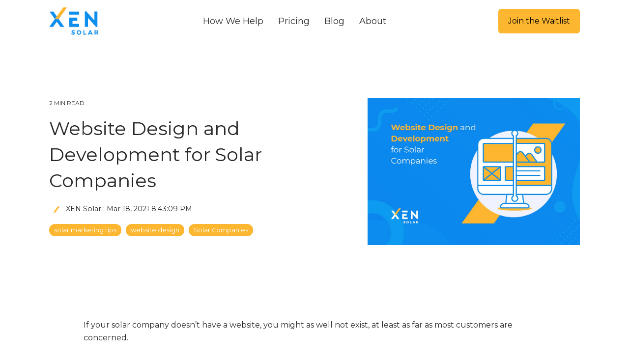

--- FILE ---
content_type: text/html; charset=UTF-8
request_url: https://www.xensolar.com/blog/website-design-and-development-for-solar-companies
body_size: 13674
content:
<!doctype html><html lang="en-us"><head><script type="application/javascript" id="hs-cookie-banner-scan" data-hs-allowed="true" src="/_hcms/cookie-banner/auto-blocking.js?portalId=306227&amp;domain=www.xensolar.com"></script>
    <meta charset="utf-8">
    <title>Website Design and Development for Solar Companies</title>
    <link rel="shortcut icon" href="https://www.xensolar.com/hubfs/xen-solar/images/icons/xen-solar-favicon.png">
    <meta name="description" content="A website allows you to boost customer engagement and help you market and sell your products and services. Learn more about how to improve your website.">
    
    
    
    
    
<meta name="viewport" content="width=device-width, initial-scale=1">

    
    <meta property="og:description" content="A website allows you to boost customer engagement and help you market and sell your products and services. Learn more about how to improve your website.">
    <meta property="og:title" content="Website Design and Development for Solar Companies">
    <meta name="twitter:description" content="A website allows you to boost customer engagement and help you market and sell your products and services. Learn more about how to improve your website.">
    <meta name="twitter:title" content="Website Design and Development for Solar Companies">

    

    
    <style>
a.cta_button{-moz-box-sizing:content-box !important;-webkit-box-sizing:content-box !important;box-sizing:content-box !important;vertical-align:middle}.hs-breadcrumb-menu{list-style-type:none;margin:0px 0px 0px 0px;padding:0px 0px 0px 0px}.hs-breadcrumb-menu-item{float:left;padding:10px 0px 10px 10px}.hs-breadcrumb-menu-divider:before{content:'›';padding-left:10px}.hs-featured-image-link{border:0}.hs-featured-image{float:right;margin:0 0 20px 20px;max-width:50%}@media (max-width: 568px){.hs-featured-image{float:none;margin:0;width:100%;max-width:100%}}.hs-screen-reader-text{clip:rect(1px, 1px, 1px, 1px);height:1px;overflow:hidden;position:absolute !important;width:1px}
</style>

<link rel="stylesheet" href="https://www.xensolar.com/hubfs/hub_generated/template_assets/1/46076108288/1768467877396/template_main-head.min.css">
<link rel="stylesheet" href="https://www.xensolar.com/hubfs/hub_generated/template_assets/1/46076126260/1768467895694/template_main-foot.min.css">
<link rel="stylesheet" href="https://www.xensolar.com/hubfs/hub_generated/template_assets/1/75786830424/1759454354435/template_child.min.css">
<link rel="stylesheet" href="https://www.xensolar.com/hubfs/hub_generated/template_assets/1/43969501209/1768467842179/template_global-header-v2.min.css">

<style>

  
  
  .hhs-top-bar {
    background-color: rgba(0, 0, 0, 0.0);
    padding: 10px 0;
    
      position: absolute;
      left: 0;
      right: 0;
      z-index: 999;
    
  }
  .hhs-top-bar.sticky-menu.active {
    padding: 5px 0; 
  }
  
  @media (min-width: 992px) {
    
      .hhs-header-hat .container,
      .hhs-top-bar .container {
        padding-right: 30px;
        padding-left: 30px;
      }
    
  }
  
  
  
  .hhs-top-bar.hhs-alt-nav .logo-sticky,
  .logo-standard  {
    max-width: 100px;
    float: left;
  }
  
  .hhs-top-bar.hhs-alt-nav.sticky-menu.active .logo-sticky,
  .logo-sticky  {
    max-width: 70px;
    float: left;
  }
  
  .hhs-header-logo {
    padding-top:  0px;
  }
  
  
  .hhs-nav-grid__menu {
    
      margin: 0 auto;
    
  }
  
  .hhs-top-bar .hs-menu-wrapper.hs-menu-flow-horizontal>ul li a,
  .hs-menu-wrapper.hs-menu-flow-horizontal ul.hhs-nav-links .hs-menu-item a {
    color: rgba(255, 255, 255, 1.0);
  }
  
  
  .hhs-top-bar .hs-menu-wrapper.hs-menu-flow-horizontal>ul li {
    margin: 15px 15px;
  }
  
  .hhs-top-bar .hs-menu-wrapper.hs-menu-flow-horizontal>ul li a:hover,
  .hs-menu-wrapper.hs-menu-flow-horizontal ul.hhs-nav-links .hs-menu-item a:hover,
  .hhs-top-bar .hs-menu-wrapper.hs-menu-flow-horizontal>ul li a:hover,
  .hhs-header-search a i:hover,
  .hhs-lang-switch .globe_class:hover{
    color: rgba(238, 238, 238, 1.0);
  } 
  
  .hhs-header-search a i{
    color: rgba(255, 255, 255, 1);
    
  }
  
  .hhs-top-bar .hs-menu-wrapper.hs-menu-flow-horizontal>ul li.hs-menu-depth-1.active:after,
  .hhs-top-bar .hs-menu-wrapper.hs-menu-flow-horizontal>ul li.hs-menu-depth-1:after {
    background-color: rgba(255, 255, 255, 0.0);
  }
  
  
  
  .hhs-lang-switch .globe_class:before{
    color: rgba(255, 255, 255, 1);
  }
  
  .lang_list_class li {
     background: rgba(255, 255, 255, 1) !important;
  }
  
  .hhs-lang-switch .lang_list_class:after {
   border-bottom-color: rgba(255, 255, 255, 1) !important;
  }
  
  
 
  .hhs-hat-menu .hs-menu-children-wrapper,
  .sc-site-header__menu .hs-menu-children-wrapper {
    background-color: #FFFFFF;
  }
  
  .hhs-hat-menu .hs-menu-children-wrapper:before,
  .hs-menu-wrapper.hs-menu-flow-horizontal>ul li.hs-item-has-children ul.hs-menu-children-wrapper:before {
     color: rgba(255, 255, 255, 1) !important;
  }
  
  .hhs-hat-menu .hs-menu-children-wrapper li a,
  .hhs-lang-switch .lang_list_class li a,
  .custom-menu-primary .hs-menu-wrapper > ul li a, 
  .hs-menu-wrapper.hs-menu-flow-horizontal > ul li.hs-item-has-children ul.hs-menu-children-wrapper li a,
  .hhs-lang-switch .lang_list_class li a {
    color: #282828;
    font-size: 16px !important;
  }
  
  .hhs-hat-menu .hs-menu-children-wrapper li a:hover,
  .hhs-lang-switch .lang_list_class li a:hover,
  .hs-menu-wrapper.hs-menu-flow-horizontal ul.hhs-nav-links .hs-menu-item.hs-menu-depth-2 a:hover,
  .hhs-top-bar .hs-menu-wrapper.hs-menu-flow-horizontal>ul li.hs-item-has-children ul.hs-menu-children-wrapper li a:hover,
  .hhs-top-bar.hhs-alt-nav .hs-menu-wrapper.hs-menu-flow-horizontal ul.hhs-nav-links ul .hs-menu-item.sub-active a{
   background-color:  #0c8eef;
  }
  
  .hhs-hat-menu .hs-menu-children-wrapper li a:hover,
  .hhs-lang-switch .lang_list_class li a:hover,
  .custom-menu-primary .hs-menu-wrapper > ul li.hs-item-has-children ul.hs-menu-children-wrapper li a:hover,
  .hs-menu-wrapper.hs-menu-flow-horizontal ul.hhs-nav-links .hs-menu-item.hs-menu-depth-2 a:hover,
  .hhs-top-bar .hs-menu-wrapper.hs-menu-flow-horizontal>ul li.hs-item-has-children ul.hs-menu-children-wrapper li a:hover,
  .hhs-top-bar.hhs-alt-nav .hs-menu-wrapper.hs-menu-flow-horizontal ul.hhs-nav-links ul .hs-menu-item.sub-active a{
   color: #fff !important;
  }
  .custom-menu-primary .hs-menu-wrapper > ul li.hs-item-has-children ul.hs-menu-children-wrapper li.active a:hover {
    color: #282828 !important;
  }
    
  
  
  .hhs-top-bar.hhs-alt-nav.sticky-menu,
  .hhs-top-bar.sticky-menu,
  .hhs-top-bar.hhs-alt-nav{
    background-color: rgba(255, 255, 255, 1);
  }
  .sticky-menu.active {
    background-color: rgba(255, 255, 255, 1);
  }
  
  .hhs-top-bar.sticky-menu .hs-menu-wrapper.hs-menu-flow-horizontal>ul li a,
  .hhs-top-bar.hhs-alt-nav .hs-menu-wrapper.hs-menu-flow-horizontal>ul li a,
  .hhs-top-bar.hhs-alt-nav .hs-menu-wrapper.hs-menu-flow-horizontal ul.hhs-nav-links .hs-menu-item a,
  .hhs-top-bar.hhs-alt-nav .hhs-header-search a i,
  .hhs-top-bar.hhs-alt-nav .fas,
  .hhs-top-bar.hhs-alt-nav .hhs-lang-switch .globe_class:before,
  .sticky-menu .hs-menu-wrapper.hs-menu-flow-horizontal ul.hhs-nav-links li a,
  .sticky-menu .hhs-nav-grid__extras i,
  .sticky-menu .hhs-lang-switch .globe_class:before{
    color: rgba(40, 40, 40, 1.0);
  }
  
  .hhs-top-bar.hhs-alt-nav .hs-menu-wrapper.hs-menu-flow-horizontal ul.hhs-nav-links ul .hs-menu-item a {
    color: #282828;
  }
  
  .hhs-top-bar.sticky-menu .hs-menu-wrapper.hs-menu-flow-horizontal>ul li a:hover,
  .hhs-top-bar.hhs-alt-nav .hs-menu-wrapper.hs-menu-flow-horizontal>ul li a:hover,
  .hhs-top-bar.hhs-alt-nav .hhs-top-bar .hs-menu-wrapper.hs-menu-flow-horizontal .hs-menu-depth-1:first-child:hover,
  .hhs-top-bar.hhs-alt-nav .hhs-header-search a i:hover,
  .hhs-top-bar.hhs-alt-nav .fas:hover,
  .hhs-top-bar.hhs-alt-nav .hhs-lang-switch .globe_class:before,
  .sticky-menu .hhs-top-bar .hs-menu-wrapper.hs-menu-flow-horizontal .hs-menu-depth-1:first-child:hover,
  .sticky-menu .hs-menu-wrapper.hs-menu-flow-horizontal ul.hhs-nav-links li a:hover,
  .sticky-menu .hhs-header-search a i:hover{
    color: rgba(0, 0, 0, 1.0);
  }
  
  .hhs-top-bar.hhs-alt-nav .hhs-header-search a i,
  .hhs-top-bar.hhs-alt-nav .globe_class {
    color: rgba(40, 40, 40, 1) !important;
  }
  
  .hhs-top-bar.hhs-alt-nav .hhs-top-bar .hs-menu-wrapper.hs-menu-flow-horizontal>ul li a:hover,
  .hhs-top-bar.hhs-alt-nav .hhs-header-search a i:hover,
  .hhs-top-bar.hhs-alt-nav .globe_class:hover {
    color: rgba(0, 0, 0, 1) !important;
  }
  
  
  .hhs-top-bar.hhs-alt-nav .hs-menu-wrapper.hs-menu-flow-horizontal>ul li.hs-menu-depth-1.active:after,
  .hhs-top-bar.hhs-alt-nav .hs-menu-wrapper.hs-menu-flow-horizontal>ul li.hs-menu-depth-1:after,
  .sticky-menu.hhs-top-bar .hs-menu-wrapper.hs-menu-flow-horizontal>ul li.hs-menu-depth-1.active:after,
  .sticky-menu.hhs-top-bar .hs-menu-wrapper.hs-menu-flow-horizontal>ul li.hs-menu-depth-1:after {
    background-color: rgba(12, 142, 239, 1.0);
  }
 
  
  
  .hhs-header-cta .cta-secondary,
  .hhs-header-cta .cta-tertiary,
  .hhs-header-cta .cta-primary {
    padding: 12px 20px !important;
    font-size: 10px !important;
    -webkit-box-shadow: none;
    box-shadow: none;
  }
  
   
   
  
  .hhs-side-menu {
   width:  400px;
  }
  
  .hhs-side-menu {
   background-color:  rgba(255, 255, 255, 1.0);
  }
  
  .body-wrapper::after {
    background-color:  rgba(0, 0, 0, 0.6);
  }
  
  
  
  .hamburger-icon .line {
    background: rgba(255, 255, 255, 1.0);
  }
  
  .hhs-top-bar.hhs-alt-nav .hamburger-icon .line,
  .sticky-menu .hamburger-icon .line {
    background: rgba(68, 68, 68, 1.0);
  }
  
  .hamburger-icon.active .line {
    background: rgba(68, 68, 68, 1.0);
  }
  
  
    .hhs-side-menu__controls .hhs-lang-switch {
      right: 70px !important;   
    }
  
  
  
  .hhs-side-menu .hhs-lang-switch .globe_class:before,
  .hhs-side-menu .fas{
    color: rgba(68, 68, 68, 1.0);
  }
  
  .hhs-top-bar .fas {
    color: #fff;
  }
  
  .hhs-side-menu__footer a i,
  .hhs-side-menu__footer a:visited i {
    color: #282828;
  }
  
  .hhs-side-menu__footer a:hover i,
  .hhs-side-menu__footer a:focus i {
    color: #0c8eef;
  }
  
  
  
  .hhs-side-menu .hhs-side-menu__mobile li a {
    font-size: 18px;
    font-weight: nomral;
    color: rgba(40, 40, 40, 1.0);
  }
  
  .hhs-side-menu .hhs-side-menu__mobile li a:hover {
    color: rgba(12, 142, 239, 1.0);
  }
  
  .hhs-sidebar-nav-toggle i {
    color: rgba(12, 142, 239, 1.0);
  }
  
  
  
  .hhs-side-menu__extras .hs-menu-item a,
  .hhs-side-menu__extras .hs-menu-wrapper.hs-menu-flow-horizontal>ul li.hs-item-has-children ul.hs-menu-children-wrapper a {
    font-size: 14px;
    font-weight: nomral;
    color: rgba(40, 40, 40, 1);
  }
  
  .hhs-side-menu__extras .hs-menu-item a:hover,
  .hhs-side-menu__extras .hs-menu-wrapper.hs-menu-flow-horizontal>ul li.hs-item-has-children ul.hs-menu-children-wrapper a:hover {
    color: rgba(12, 142, 239, 1);
  }
  
  
  
  
    .hhs-side-menu__extras {flex: 1;}
  
  
  @media (max-width: 575px) {
    .hhs-side-menu {
     width: 100%; 
    }
  }
  
   
   
  
  
    
    @media screen and (min-width: 850px) {
      [class^=mega-drop].loaded {
        position: relative; 	
        display: inline-block; 	
        padding: 0 !important; 	
      }
      
      [class^=mega-drop].loaded:hover::after {
        display: block; 
        position: absolute;
        top:0; 
        width: 100%; 
        height: 100px; 
        left: -36px;
        
      }
      [class^=mega-drop].loaded:hover::before {
        display: block; 
        position: absolute;
        top: 0; 
        width: 100%; 
        height: 100px; 
        right: -36px;
        
      }
      .mega-menu::before {
        height: 30px;
        top: -30px;
	      background-color: rgba(255, 2, 1, 0.0);
      }
    } 
  
    .mega-menu {
      background-color: rgba(255, 255, 255, 1);
      top: 75px;
    }
    .sticky-menu.active .mega-menu  {
      top: 70px;
    }
    .mega-menu span.hs_cos_wrapper_type_text {
      text-transform: none !important;
      font-weight: normal !important;
      white-space: normal !important; 
    }

    .hhs-top-bar .hs-menu-wrapper.hs-menu-flow-horizontal>ul li .mega-menu a,
    .hhs-alt-nav .hhs-top-bar .hs-menu-wrapper.hs-menu-flow-horizontal>ul li .mega-menu a,
    .hhs-top-bar .mega-menu .mega-nav-con ul li ul.hs-menu-children-wrapper li a,
    .hhs-alt-nav .hhs-top-bar .mega-menu .mega-nav-con ul li ul.hs-menu-children-wrapper li a{
      color: #444444 !important;
      font-size: 16px !important;
      font-weight: normal;
      text-transform: none;
      padding-top:10px !important;
      padding-bottom:10px !important;
    }
    .hhs-top-bar .mega-menu .mega-nav-con ul li ul.hs-menu-children-wrapper li a{
      font-size: 0.95em !important;
    }
    .hhs-top-bar .mega-menu .mega-nav-con .hs-menu-wrapper.hs-menu-flow-horizontal ul .hs-menu-item.hs-menu-depth-2 a:hover,
    .hhs-top-bar .hs-menu-wrapper.hs-menu-flow-horizontal>ul li .mega-menu a:hover,
    .hhs-alt-nav .hhs-top-bar .hs-menu-wrapper.hs-menu-flow-horizontal>ul li .mega-menu a:hover,
    .hhs-top-bar .mega-menu .mega-nav-con ul li ul.hs-menu-children-wrapper li a:hover,
    .hhs-alt-nav .hhs-top-bar .mega-menu .mega-nav-con ul li ul.hs-menu-children-wrapper li a:hover{
      color: #00a4bd !important;
      background-color: transparent !important;
    } 
  
  
  
  
  
  
  
    .hhs-menu-toggle {
      display: none;  
    }
    @media (max-width: 960px) {
      .hhs-menu-toggle {
        display: block;  
      }
    }
    @media (max-width: 920px) {
      .hhs-menu-toggle {
        display: block;  
      }
    }
  
  
    
  
  .hhs-side-menu__ctas .hhs-side-cta-1,
  .hhs-side-menu__ctas .hhs-side-cta-2{
    display: none;
  }
  @media (max-width: 960px) {
      .hhs-extras-ctas,
      .hhs-extras-ctas .hhs-head-cta-1 {
        display: none;
      }
      .hhs-side-menu__ctas .hhs-side-cta-1 {
        display: inline-block;
      }
    }
    @media (max-width: 920px) {
      .hhs-extras-ctas .hhs-head-cta-2 {
        display: none;
      }
      .hhs-side-menu__ctas .hhs-side-cta-2 {
        display: inline-block;
      }
    }
    
  
    @media (min-width: 850px) {
      .hhs-side-menu__mobile {
        display: none;
      }
    }

  @media (max-width: 850px) {
    .main-nav .sc-site-header__menu {
       display: none;
      }
    }
  
  
  
  
  
  
  
  
  
  
  
  
  
   
  @media (max-width: 922px) {
    .custom-menu-primary .hs-menu-wrapper > ul {
       margin-top: 10px !important;
    }
    .custom-menu-primary .hs-menu-wrapper > ul,
    .custom-menu-primary .hs-menu-wrapper > ul li.active a:hover{
      background-color:  rgba(255, 255, 255, 1) !important;
    }
    .hhs-top-bar .hs-menu-wrapper.hs-menu-flow-horizontal>ul li a:hover,
    .custom-menu-primary .hs-menu-wrapper > ul li.active a:hover {
      color:  #282828 ;
    }
    .custom-menu-primary .hs-menu-wrapper > ul li{
      
        border-top: 1px solid rgba(0, 0, 0, .1) !important; 
      
    }
    .custom-menu-primary .hs-menu-wrapper > ul ul li{
      
        background-color: rgba(0, 0, 0, .05);
      
    }
    
      .sticky-menu.active {
        position: static !important;
      }
      .sticky-menu.active {
        display: none !important;
        height: 0px !important;
      }
    
  }
  
  
  @media (max-width: 575px) {
    .logo-standard, .logo-sticky {
      max-width: 100px !important;
    }
    
      .hhs-nav-opt-items .hhs-header-search {
        right: 3px;
      }
      .hhs-nav-opt-items .hhs-lang-switch
       {
        right: 33px;
      }
    
  }
  
</style>

<link rel="stylesheet" href="https://www.xensolar.com/hubfs/hub_generated/template_assets/1/43970849339/1768467869953/template_global-footer.min.css">
<style>
  
  
  
  #hs_cos_wrapper_global_footer .hhs-footer-mod {
    padding-top: 25px;
    padding-bottom: 25px;
    
    
      background-color: rgba(12, 142, 239, 1.0);
    }
  


  
  .hhs-foot-base-nav .hs-menu-wrapper.hs-menu-flow-horizontal > ul li a,
  .hhs-foot-nav-col .hs-menu-wrapper.hs-menu-flow-horizontal>ul li.hs-item-has-children ul.hs-menu-children-wrapper li a,
  .hhs-foot-nav-col .hs-menu-wrapper.hs-menu-flow-horizontal > ul li a {
    color: #FFFFFF !important;
  }
  .hhs-foot-base-nav .hs-menu-wrapper.hs-menu-flow-horizontal > ul li a:hover,
  .hhs-foot-nav-col .hs-menu-wrapper.hs-menu-flow-horizontal>ul li.hs-item-has-children ul.hs-menu-children-wrapper li a:hover,
  .hhs-foot-nav-col .hs-menu-wrapper.hs-menu-flow-horizontal > ul li a:hover {
    color: #fdb62f  !important;
  }
  .foot-nav-title,
  .hhs-foot-rss h5,
  .hhs-foot-nav-col h5 {
    margin-bottom: 40px;
    color: #cadfe2;
  }

  .hhs-foot-rss .hs_cos_wrapper_type_inline_rich_text p,
  .hhs-foot-rss .hs_cos_wrapper_type_inline_rich_text l1,
  .hhs-foot-rss .hs_cos_wrapper_type_inline_rich_text span,
  .hhs-foot-rss label{
    color: #ffffff;
  }
  
  .hhs-foot-base-nav .hs-menu-wrapper.hs-menu-flow-horizontal > ul li a {
    font-size: 14px;
  }

  
  .hhs-footer-mod .hhs-post-content a h6  {
    color: #FFFFFF;
    font-size: 16px;
    line-height: 20px;
  }
  .hhs-footer-mod .hhs-post-summary p  {
    color: #ffffff;
    font-size: 14px;
    line-height: 18px;
  }
  .hhs-foot-rss .hs-rss-title:hover {
    color: #00a4bd;
  }
   .hhs-footer-mod .hhs-post-feat-img {
    min-height: 120px;
  }
  .hhs-foot-rss .hs-rss-item.hs-with-featured-image .hs-rss-item-text  {
   margin-top: 120px;
  }
  .hhs-foot-break-line {
    border-color:  #0c8eef;
  }
  .hhs-foot-copyright {
    color: #FFFFFF;
  }
  
  
  
  
    @media (max-width: 575px) {
     .hhs-foot-nav-col .hhs-col-content {
       display: none; 
       text-align: center;
     }
     .hhs-foot-nav-col .hhs-col-content.open-menu {
       display: block;
       text-align: center;
     } 
    }
  #hs_cos_wrapper_global_footer .hhs-social-con i { color:  #FFFFFF;}
    #hs_cos_wrapper_global_footer .hhs-social-con i:hover {color:  #fdb62f;}@media (max-width: 922px) {
    #hs_cos_wrapper_global_footer .hhs-footer-mod {
      padding-top: 25px;
      padding-bottom: 25px;
    }
  }

  
  #return-to-top {
   background: rgba(36, 36, 36, 0.7);
  }
  #return-to-top:hover {
   background: rgba(36, 36, 36, 0.9);
  }

  
  @media (max-width: 575px) {
    #hs_cos_wrapper_global_footer .hhs-footer-mod {
      padding-top: 25px;
      padding-bottom: 25px;
    }
    .hhs-foot-nav-col {
     border-color: #0c8eef;
    }
  }
</style>
<link rel="stylesheet" href="/hs/hsstatic/AsyncSupport/static-1.501/sass/comments_listing_asset.css">
<link rel="stylesheet" href="https://www.xensolar.com/hubfs/hub_generated/module_assets/1/118446439266/1767827713093/module_CLEAN_Pro_-_Related_Blog_Posts.min.css">

<style>
  #hs_cos_wrapper_module_16841720648803 .clean-base {}

#hs_cos_wrapper_module_16841720648803 .clean-base .row {
  padding-top:50px;
  padding-bottom:50px;
}

@media only screen and (max-width:992px) {
  #hs_cos_wrapper_module_16841720648803 .clean-base .row {
    padding-top:50px;
    padding-bottom:50px;
  }
}

@media only screen and (max-width:575px) {
  #hs_cos_wrapper_module_16841720648803 .clean-base .row {
    padding-top:25px;
    padding-bottom:25px;
  }
}

#hs_cos_wrapper_module_16841720648803 .hhs-blog-card-inner {}

#hs_cos_wrapper_module_16841720648803 .hs_cos_wrapper_type_related_blog_posts {
  display:grid;
  grid-template-columns:repeat(3,1fr);
}

#hs_cos_wrapper_module_16841720648803 .blog-recent-posts__post,
#hs_cos_wrapper_module_16841720648803 .hhs-blog-card-inner { background-color:rgba(244,244,244,1.0); }

#hs_cos_wrapper_module_16841720648803 .blog-index__post-content--small h4 { line-height:px; }

#hs_cos_wrapper_module_16841720648803 .blog-index__post-content--small h4.card_post_title a {
  font-size:px;
  color:rgba(68,68,68,1.0);
}

@media (max-width:575px) {
  #hs_cos_wrapper_module_16841720648803 .blog-index__post-content--small h4.card_post_title a { font-size:px; }
}

#hs_cos_wrapper_module_16841720648803 .hhs-blog-card-inner { padding-bottom:30px; }

#hs_cos_wrapper_module_16841720648803 a.blog-index__post-button { color:rgba(32,38,238,1.0); }

#hs_cos_wrapper_module_16841720648803 .blog-index__post-author span { font-size:16px; }

#hs_cos_wrapper_module_16841720648803 .blog-index__post-author {
  display:flex;
  align-items:center;
}

#hs_cos_wrapper_module_16841720648803 .blog-index__post-author span .pub-date { color:rgba(102,102,102,1.0); }

#hs_cos_wrapper_module_16841720648803 .blog-recent-posts__post p,
#hs_cos_wrapper_module_16841720648803 .blog-index__post--large p,
#hs_cos_wrapper_module_16841720648803 .blog-index__post--small p,
#hs_cos_wrapper_module_16841720648803 .blog-index__tag-subtitle {
  color:rgba(102,102,102,1.0);
  font-size:px;
}

#hs_cos_wrapper_module_16841720648803 .hhs-blog-cards .blog-index__post-tag {
  color:rgba(102,102,102,1.0);
  background:rgba(204,204,204,1.0);
}

#hs_cos_wrapper_module_16841720648803 .hhs-blog-cards .blog-index__post-tag:hover,
#hs_cos_wrapper_module_16841720648803 .hhs-blog-cards .blog-index__post-tag:focus {
  color:rgba(102,102,102,1.0);
  background:rgba(204,204,204,1.0);
}

@media screen and (max-width:1000px) {
  #hs_cos_wrapper_module_16841720648803 .hs_cos_wrapper_type_related_blog_posts {
    grid-template-columns:repeat(2,1fr);
    grid-template-rows:repeat(1,1fr);
  }
}

@media screen and (max-width:922px) {
  #hs_cos_wrapper_module_16841720648803 .hs_cos_wrapper_type_related_blog_posts {
    grid-template-columns:1fr;
    grid-template-rows:repeat(1,1fr);
  }
}

</style>

<link class="hs-async-css" rel="preload" href="https://www.xensolar.com/hubfs/hub_generated/template_assets/1/93818525543/1768467830734/template_clean-foundation.min.css" as="style" onload="this.onload=null;this.rel='stylesheet'">
<noscript><link rel="stylesheet" href="https://www.xensolar.com/hubfs/hub_generated/template_assets/1/93818525543/1768467830734/template_clean-foundation.min.css"></noscript>
<style>
  @font-face {
    font-family: "IBM Plex Sans";
    font-weight: 500;
    font-style: normal;
    font-display: swap;
    src: url("/_hcms/googlefonts/IBM_Plex_Sans/500.woff2") format("woff2"), url("/_hcms/googlefonts/IBM_Plex_Sans/500.woff") format("woff");
  }
  @font-face {
    font-family: "IBM Plex Sans";
    font-weight: 400;
    font-style: normal;
    font-display: swap;
    src: url("/_hcms/googlefonts/IBM_Plex_Sans/regular.woff2") format("woff2"), url("/_hcms/googlefonts/IBM_Plex_Sans/regular.woff") format("woff");
  }
  @font-face {
    font-family: "IBM Plex Sans";
    font-weight: 700;
    font-style: normal;
    font-display: swap;
    src: url("/_hcms/googlefonts/IBM_Plex_Sans/700.woff2") format("woff2"), url("/_hcms/googlefonts/IBM_Plex_Sans/700.woff") format("woff");
  }
  @font-face {
    font-family: "Roboto";
    font-weight: 400;
    font-style: normal;
    font-display: swap;
    src: url("/_hcms/googlefonts/Roboto/regular.woff2") format("woff2"), url("/_hcms/googlefonts/Roboto/regular.woff") format("woff");
  }
  @font-face {
    font-family: "Roboto";
    font-weight: 700;
    font-style: normal;
    font-display: swap;
    src: url("/_hcms/googlefonts/Roboto/700.woff2") format("woff2"), url("/_hcms/googlefonts/Roboto/700.woff") format("woff");
  }
  @font-face {
    font-family: "Poppins";
    font-weight: 700;
    font-style: normal;
    font-display: swap;
    src: url("/_hcms/googlefonts/Poppins/700.woff2") format("woff2"), url("/_hcms/googlefonts/Poppins/700.woff") format("woff");
  }
  @font-face {
    font-family: "Poppins";
    font-weight: 300;
    font-style: normal;
    font-display: swap;
    src: url("/_hcms/googlefonts/Poppins/300.woff2") format("woff2"), url("/_hcms/googlefonts/Poppins/300.woff") format("woff");
  }
  @font-face {
    font-family: "Poppins";
    font-weight: 500;
    font-style: normal;
    font-display: swap;
    src: url("/_hcms/googlefonts/Poppins/500.woff2") format("woff2"), url("/_hcms/googlefonts/Poppins/500.woff") format("woff");
  }
  @font-face {
    font-family: "Poppins";
    font-weight: 600;
    font-style: normal;
    font-display: swap;
    src: url("/_hcms/googlefonts/Poppins/600.woff2") format("woff2"), url("/_hcms/googlefonts/Poppins/600.woff") format("woff");
  }
  @font-face {
    font-family: "Poppins";
    font-weight: 400;
    font-style: normal;
    font-display: swap;
    src: url("/_hcms/googlefonts/Poppins/regular.woff2") format("woff2"), url("/_hcms/googlefonts/Poppins/regular.woff") format("woff");
  }
  @font-face {
    font-family: "Poppins";
    font-weight: 700;
    font-style: normal;
    font-display: swap;
    src: url("/_hcms/googlefonts/Poppins/700.woff2") format("woff2"), url("/_hcms/googlefonts/Poppins/700.woff") format("woff");
  }
  @font-face {
    font-family: "Lato";
    font-weight: 700;
    font-style: normal;
    font-display: swap;
    src: url("/_hcms/googlefonts/Lato/700.woff2") format("woff2"), url("/_hcms/googlefonts/Lato/700.woff") format("woff");
  }
  @font-face {
    font-family: "Lato";
    font-weight: 300;
    font-style: normal;
    font-display: swap;
    src: url("/_hcms/googlefonts/Lato/300.woff2") format("woff2"), url("/_hcms/googlefonts/Lato/300.woff") format("woff");
  }
  @font-face {
    font-family: "Lato";
    font-weight: 400;
    font-style: normal;
    font-display: swap;
    src: url("/_hcms/googlefonts/Lato/regular.woff2") format("woff2"), url("/_hcms/googlefonts/Lato/regular.woff") format("woff");
  }
  @font-face {
    font-family: "Lato";
    font-weight: 700;
    font-style: normal;
    font-display: swap;
    src: url("/_hcms/googlefonts/Lato/700.woff2") format("woff2"), url("/_hcms/googlefonts/Lato/700.woff") format("woff");
  }
  @font-face {
    font-family: "Montserrat";
    font-weight: 500;
    font-style: normal;
    font-display: swap;
    src: url("/_hcms/googlefonts/Montserrat/500.woff2") format("woff2"), url("/_hcms/googlefonts/Montserrat/500.woff") format("woff");
  }
  @font-face {
    font-family: "Montserrat";
    font-weight: 600;
    font-style: normal;
    font-display: swap;
    src: url("/_hcms/googlefonts/Montserrat/600.woff2") format("woff2"), url("/_hcms/googlefonts/Montserrat/600.woff") format("woff");
  }
  @font-face {
    font-family: "Montserrat";
    font-weight: 700;
    font-style: normal;
    font-display: swap;
    src: url("/_hcms/googlefonts/Montserrat/700.woff2") format("woff2"), url("/_hcms/googlefonts/Montserrat/700.woff") format("woff");
  }
  @font-face {
    font-family: "Montserrat";
    font-weight: 800;
    font-style: normal;
    font-display: swap;
    src: url("/_hcms/googlefonts/Montserrat/800.woff2") format("woff2"), url("/_hcms/googlefonts/Montserrat/800.woff") format("woff");
  }
  @font-face {
    font-family: "Montserrat";
    font-weight: 700;
    font-style: normal;
    font-display: swap;
    src: url("/_hcms/googlefonts/Montserrat/700.woff2") format("woff2"), url("/_hcms/googlefonts/Montserrat/700.woff") format("woff");
  }
  @font-face {
    font-family: "Montserrat";
    font-weight: 400;
    font-style: italic;
    font-display: swap;
    src: url("/_hcms/googlefonts/Montserrat/italic.woff2") format("woff2"), url("/_hcms/googlefonts/Montserrat/italic.woff") format("woff");
  }
  @font-face {
    font-family: "Montserrat";
    font-weight: 400;
    font-style: normal;
    font-display: swap;
    src: url("/_hcms/googlefonts/Montserrat/regular.woff2") format("woff2"), url("/_hcms/googlefonts/Montserrat/regular.woff") format("woff");
  }
  @font-face {
    font-family: "Inter";
    font-weight: 800;
    font-style: normal;
    font-display: swap;
    src: url("/_hcms/googlefonts/Inter/800.woff2") format("woff2"), url("/_hcms/googlefonts/Inter/800.woff") format("woff");
  }
  @font-face {
    font-family: "Inter";
    font-weight: 400;
    font-style: normal;
    font-display: swap;
    src: url("/_hcms/googlefonts/Inter/regular.woff2") format("woff2"), url("/_hcms/googlefonts/Inter/regular.woff") format("woff");
  }
  @font-face {
    font-family: "Inter";
    font-weight: 700;
    font-style: normal;
    font-display: swap;
    src: url("/_hcms/googlefonts/Inter/700.woff2") format("woff2"), url("/_hcms/googlefonts/Inter/700.woff") format("woff");
  }
  @font-face {
    font-family: "Manrope";
    font-weight: 800;
    font-style: normal;
    font-display: swap;
    src: url("/_hcms/googlefonts/Manrope/800.woff2") format("woff2"), url("/_hcms/googlefonts/Manrope/800.woff") format("woff");
  }
  @font-face {
    font-family: "Manrope";
    font-weight: 700;
    font-style: normal;
    font-display: swap;
    src: url("/_hcms/googlefonts/Manrope/700.woff2") format("woff2"), url("/_hcms/googlefonts/Manrope/700.woff") format("woff");
  }
  @font-face {
    font-family: "Manrope";
    font-weight: 500;
    font-style: normal;
    font-display: swap;
    src: url("/_hcms/googlefonts/Manrope/500.woff2") format("woff2"), url("/_hcms/googlefonts/Manrope/500.woff") format("woff");
  }
  @font-face {
    font-family: "Manrope";
    font-weight: 400;
    font-style: normal;
    font-display: swap;
    src: url("/_hcms/googlefonts/Manrope/regular.woff2") format("woff2"), url("/_hcms/googlefonts/Manrope/regular.woff") format("woff");
  }
  @font-face {
    font-family: "Manrope";
    font-weight: 600;
    font-style: normal;
    font-display: swap;
    src: url("/_hcms/googlefonts/Manrope/600.woff2") format("woff2"), url("/_hcms/googlefonts/Manrope/600.woff") format("woff");
  }
  @font-face {
    font-family: "Manrope";
    font-weight: 700;
    font-style: normal;
    font-display: swap;
    src: url("/_hcms/googlefonts/Manrope/700.woff2") format("woff2"), url("/_hcms/googlefonts/Manrope/700.woff") format("woff");
  }
  @font-face {
    font-family: "Red Hat Display";
    font-weight: 700;
    font-style: normal;
    font-display: swap;
    src: url("/_hcms/googlefonts/Red_Hat_Display/700.woff2") format("woff2"), url("/_hcms/googlefonts/Red_Hat_Display/700.woff") format("woff");
  }
  @font-face {
    font-family: "Red Hat Display";
    font-weight: 400;
    font-style: normal;
    font-display: swap;
    src: url("/_hcms/googlefonts/Red_Hat_Display/regular.woff2") format("woff2"), url("/_hcms/googlefonts/Red_Hat_Display/regular.woff") format("woff");
  }
  @font-face {
    font-family: "Red Hat Display";
    font-weight: 600;
    font-style: normal;
    font-display: swap;
    src: url("/_hcms/googlefonts/Red_Hat_Display/600.woff2") format("woff2"), url("/_hcms/googlefonts/Red_Hat_Display/600.woff") format("woff");
  }
  @font-face {
    font-family: "Red Hat Display";
    font-weight: 700;
    font-style: normal;
    font-display: swap;
    src: url("/_hcms/googlefonts/Red_Hat_Display/700.woff2") format("woff2"), url("/_hcms/googlefonts/Red_Hat_Display/700.woff") format("woff");
  }
  @font-face {
    font-family: "Inter Tight";
    font-weight: 300;
    font-style: normal;
    font-display: swap;
    src: url("/_hcms/googlefonts/Inter_Tight/300.woff2") format("woff2"), url("/_hcms/googlefonts/Inter_Tight/300.woff") format("woff");
  }
  @font-face {
    font-family: "Inter Tight";
    font-weight: 500;
    font-style: normal;
    font-display: swap;
    src: url("/_hcms/googlefonts/Inter_Tight/500.woff2") format("woff2"), url("/_hcms/googlefonts/Inter_Tight/500.woff") format("woff");
  }
  @font-face {
    font-family: "Inter Tight";
    font-weight: 600;
    font-style: normal;
    font-display: swap;
    src: url("/_hcms/googlefonts/Inter_Tight/600.woff2") format("woff2"), url("/_hcms/googlefonts/Inter_Tight/600.woff") format("woff");
  }
  @font-face {
    font-family: "Inter Tight";
    font-weight: 700;
    font-style: normal;
    font-display: swap;
    src: url("/_hcms/googlefonts/Inter_Tight/700.woff2") format("woff2"), url("/_hcms/googlefonts/Inter_Tight/700.woff") format("woff");
  }
  @font-face {
    font-family: "Inter Tight";
    font-weight: 800;
    font-style: normal;
    font-display: swap;
    src: url("/_hcms/googlefonts/Inter_Tight/800.woff2") format("woff2"), url("/_hcms/googlefonts/Inter_Tight/800.woff") format("woff");
  }
  @font-face {
    font-family: "Inter Tight";
    font-weight: 700;
    font-style: normal;
    font-display: swap;
    src: url("/_hcms/googlefonts/Inter_Tight/700.woff2") format("woff2"), url("/_hcms/googlefonts/Inter_Tight/700.woff") format("woff");
  }
  @font-face {
    font-family: "Inter Tight";
    font-weight: 400;
    font-style: normal;
    font-display: swap;
    src: url("/_hcms/googlefonts/Inter_Tight/regular.woff2") format("woff2"), url("/_hcms/googlefonts/Inter_Tight/regular.woff") format("woff");
  }
</style>

    <script type="application/ld+json">
{
  "mainEntityOfPage" : {
    "@type" : "WebPage",
    "@id" : "https://www.xensolar.com/blog/website-design-and-development-for-solar-companies"
  },
  "author" : {
    "name" : "XEN Solar",
    "url" : "https://www.xensolar.com/blog/author/xen-solar",
    "@type" : "Person"
  },
  "headline" : "Website Design and Development for Solar Companies",
  "datePublished" : "2021-03-18T09:43:09.000Z",
  "dateModified" : "2021-09-22T07:10:19.358Z",
  "publisher" : {
    "name" : "XEN",
    "logo" : {
      "url" : "https://f.hubspotusercontent20.net/hubfs/306227/xen-solar/images/logo/xen-solar-300.png",
      "@type" : "ImageObject"
    },
    "@type" : "Organization"
  },
  "@context" : "https://schema.org",
  "@type" : "BlogPosting",
  "image" : [ "https://www.xen.com.au/hubfs/xen-solar-blog-web-design.jpg" ]
}
</script>


    
<!--  Added by GoogleTagManager integration -->
<script>
var _hsp = window._hsp = window._hsp || [];
window.dataLayer = window.dataLayer || [];
function gtag(){dataLayer.push(arguments);}

var useGoogleConsentModeV2 = true;
var waitForUpdateMillis = 1000;



var hsLoadGtm = function loadGtm() {
    if(window._hsGtmLoadOnce) {
      return;
    }

    if (useGoogleConsentModeV2) {

      gtag('set','developer_id.dZTQ1Zm',true);

      gtag('consent', 'default', {
      'ad_storage': 'denied',
      'analytics_storage': 'denied',
      'ad_user_data': 'denied',
      'ad_personalization': 'denied',
      'wait_for_update': waitForUpdateMillis
      });

      _hsp.push(['useGoogleConsentModeV2'])
    }

    (function(w,d,s,l,i){w[l]=w[l]||[];w[l].push({'gtm.start':
    new Date().getTime(),event:'gtm.js'});var f=d.getElementsByTagName(s)[0],
    j=d.createElement(s),dl=l!='dataLayer'?'&l='+l:'';j.async=true;j.src=
    'https://www.googletagmanager.com/gtm.js?id='+i+dl;f.parentNode.insertBefore(j,f);
    })(window,document,'script','dataLayer','GTM-WL9TS59');

    window._hsGtmLoadOnce = true;
};

_hsp.push(['addPrivacyConsentListener', function(consent){
  if(consent.allowed || (consent.categories && consent.categories.analytics)){
    hsLoadGtm();
  }
}]);

</script>

<!-- /Added by GoogleTagManager integration -->


<!-- Fathom - beautiful, simple website analytics -->
<script src="https://cdn.usefathom.com/script.js" data-site="QBIHKSMU" defer></script>
<!-- / Fathom -->
<link rel="amphtml" href="https://www.xensolar.com/blog/website-design-and-development-for-solar-companies?hs_amp=true">

<meta property="og:image" content="https://www.xensolar.com/hubfs/xen-solar-blog-web-design.jpg">
<meta property="og:image:width" content="1140">
<meta property="og:image:height" content="789">
<meta property="og:image:alt" content="Website Design and Development for Solar Companies">
<meta name="twitter:image" content="https://www.xensolar.com/hubfs/xen-solar-blog-web-design.jpg">
<meta name="twitter:image:alt" content="Website Design and Development for Solar Companies">

<meta property="og:url" content="https://www.xensolar.com/blog/website-design-and-development-for-solar-companies">
<meta name="twitter:card" content="summary_large_image">
<meta name="twitter:creator" content="@SolarXen">

<link rel="canonical" href="https://www.xensolar.com/blog/website-design-and-development-for-solar-companies">

<meta property="og:type" content="article">
<link rel="alternate" type="application/rss+xml" href="https://www.xensolar.com/blog/rss.xml">
<meta name="twitter:domain" content="www.xensolar.com">

<meta http-equiv="content-language" content="en-us">







  <meta name="generator" content="HubSpot"></head>
  <body>
<!--  Added by GoogleTagManager integration -->
<noscript><iframe src="https://www.googletagmanager.com/ns.html?id=GTM-WL9TS59" height="0" width="0" style="display:none;visibility:hidden"></iframe></noscript>

<!-- /Added by GoogleTagManager integration -->

    <div class="body-wrapper   hs-content-id-42938063704 hs-blog-post hs-content-path-blog-website-design-and-development-for-solar-comp hs-content-name-website-design-and-development-for-solar-companies hs-blog-name-www-xensolar-com hs-blog-id-34533990955">
      <header class="header">
        <div class="header__container">
           <div id="hs_cos_wrapper_global_header_v2" class="hs_cos_wrapper hs_cos_wrapper_widget hs_cos_wrapper_type_module" style="" data-hs-cos-general-type="widget" data-hs-cos-type="module">





<header id="hhs-main-nav" class="hhs-top-bar">
  <div class="container
              hhs-nav-grid">
      <div class="hhs-header-logo">
        <div class="logo-standard">
          
            <span id="hs_cos_wrapper_global_header_v2_" class="hs_cos_wrapper hs_cos_wrapper_widget hs_cos_wrapper_type_logo" style="" data-hs-cos-general-type="widget" data-hs-cos-type="logo"><a href="https://www.xensolar.com" id="hs-link-global_header_v2_" style="border-width:0px;border:0px;"><img src="https://www.xensolar.com/hs-fs/hubfs/xen-solar/images/xen-solar-logo.png?width=98&amp;height=54&amp;name=xen-solar-logo.png" class="hs-image-widget " height="54" style="height: auto;width:98px;border-width:0px;border:0px;" width="98" alt="XEN Solar" title="XEN Solar" loading="" srcset="https://www.xensolar.com/hs-fs/hubfs/xen-solar/images/xen-solar-logo.png?width=49&amp;height=27&amp;name=xen-solar-logo.png 49w, https://www.xensolar.com/hs-fs/hubfs/xen-solar/images/xen-solar-logo.png?width=98&amp;height=54&amp;name=xen-solar-logo.png 98w, https://www.xensolar.com/hs-fs/hubfs/xen-solar/images/xen-solar-logo.png?width=147&amp;height=81&amp;name=xen-solar-logo.png 147w, https://www.xensolar.com/hs-fs/hubfs/xen-solar/images/xen-solar-logo.png?width=196&amp;height=108&amp;name=xen-solar-logo.png 196w, https://www.xensolar.com/hs-fs/hubfs/xen-solar/images/xen-solar-logo.png?width=245&amp;height=135&amp;name=xen-solar-logo.png 245w, https://www.xensolar.com/hs-fs/hubfs/xen-solar/images/xen-solar-logo.png?width=294&amp;height=162&amp;name=xen-solar-logo.png 294w" sizes="(max-width: 98px) 100vw, 98px"></a></span>
        </div>
        <div class="logo-sticky">
            
            <span id="hs_cos_wrapper_global_header_v2_" class="hs_cos_wrapper hs_cos_wrapper_widget hs_cos_wrapper_type_logo" style="" data-hs-cos-general-type="widget" data-hs-cos-type="logo"><a href="https://www.xensolar.com" id="hs-link-global_header_v2_" style="border-width:0px;border:0px;"><img src="https://www.xensolar.com/hs-fs/hubfs/xen-solar-300.png?width=209&amp;height=116&amp;name=xen-solar-300.png" class="hs-image-widget " height="116" style="height: auto;width:209px;border-width:0px;border:0px;" width="209" alt="XEN Solar" title="XEN Solar" loading="" srcset="https://www.xensolar.com/hs-fs/hubfs/xen-solar-300.png?width=105&amp;height=58&amp;name=xen-solar-300.png 105w, https://www.xensolar.com/hs-fs/hubfs/xen-solar-300.png?width=209&amp;height=116&amp;name=xen-solar-300.png 209w, https://www.xensolar.com/hs-fs/hubfs/xen-solar-300.png?width=314&amp;height=174&amp;name=xen-solar-300.png 314w, https://www.xensolar.com/hs-fs/hubfs/xen-solar-300.png?width=418&amp;height=232&amp;name=xen-solar-300.png 418w, https://www.xensolar.com/hs-fs/hubfs/xen-solar-300.png?width=523&amp;height=290&amp;name=xen-solar-300.png 523w, https://www.xensolar.com/hs-fs/hubfs/xen-solar-300.png?width=627&amp;height=348&amp;name=xen-solar-300.png 627w" sizes="(max-width: 209px) 100vw, 209px"></a></span>
        </div>
      </div>
    
    <div class="hhs-nav-grid__menu
                main-nav">
              
              
              
                
                  
                
                
                <nav class="sc-site-header__menu
                            sc-site-header__menu--75788135804
                            hs-menu-wrapper active-branch
                            flyouts
                            hs-menu-flow-horizontal" aria-label=" menu">
                    
                    <ul class="hhs-nav-links">
                      
                        
                
                  <li class="hs-menu-item hs-menu-depth-1
                             hs-item-has-children
                             
                             
                             " aria-haspopup="true">
                    <a href="https://www.xensolar.com/overview" target="">
                      How We Help
                    </a>
                    
                    <ul class="hs-menu-children-wrapper">
                      
                      
                        
                
                  <li class="hs-menu-item hs-menu-depth-2
                             
                             
                             
                             ">
                    <a href="https://www.xensolar.com/hubspot-healthcheck" target="">
                      HubSpot HealthCheck
                    </a>
                    
                  </li>
                
              
                      
                        
                
                  <li class="hs-menu-item hs-menu-depth-2
                             
                             
                             
                             ">
                    <a href="https://www.xensolar.com/hubspot-ignition" target="">
                      HubSpot Ignition
                    </a>
                    
                  </li>
                
              
                      
                        
                
                  <li class="hs-menu-item hs-menu-depth-2
                             
                             
                             
                             ">
                    <a href="https://www.xensolar.com/hubspot-campaign" target="">
                      HubSpot Campaign
                    </a>
                    
                  </li>
                
              
                      
                        
                
                  <li class="hs-menu-item hs-menu-depth-2
                             
                             
                             
                             ">
                    <a href="https://www.xensolar.com/hubspot-on-demand" target="">
                      HubSpot On-Demand
                    </a>
                    
                  </li>
                
              
                      
                    </ul>
                    
                  </li>
                
              
                      
                        
                
                  <li class="hs-menu-item hs-menu-depth-1
                             
                             
                             
                             ">
                    <a href="https://www.xensolar.com/pricing" target="">
                      Pricing
                    </a>
                    
                  </li>
                
              
                      
                        
                
                  <li class="hs-menu-item hs-menu-depth-1
                             
                             
                             
                             ">
                    <a href="/blog" target="">
                      Blog
                    </a>
                    
                  </li>
                
              
                      
                        
                
                  <li class="hs-menu-item hs-menu-depth-1
                             
                             
                             
                             ">
                    <a href="https://www.xensolar.com/about" target="">
                      About
                    </a>
                    
                  </li>
                
              
                      
                    </ul>
                </nav> 
                
              
    </div>
    <div class="hhs-nav-grid__extras">
      
        
        
        
          <div class="hhs-extras-ctas">
            <div class="hhs-header-cta">
              
                
                  
                
                
                  <span class="hhs-head-cta-1"><span id="hs_cos_wrapper_global_header_v2_" class="hs_cos_wrapper hs_cos_wrapper_widget hs_cos_wrapper_type_cta" style="" data-hs-cos-general-type="widget" data-hs-cos-type="cta"><!--HubSpot Call-to-Action Code --><span class="hs-cta-wrapper" id="hs-cta-wrapper-0d54cfb9-1dfe-4ed5-bdae-d15268b5efb8"><span class="hs-cta-node hs-cta-0d54cfb9-1dfe-4ed5-bdae-d15268b5efb8" id="hs-cta-0d54cfb9-1dfe-4ed5-bdae-d15268b5efb8"><!--[if lte IE 8]><div id="hs-cta-ie-element"></div><![endif]--><a href="https://cta-redirect.hubspot.com/cta/redirect/306227/0d54cfb9-1dfe-4ed5-bdae-d15268b5efb8"><img class="hs-cta-img" id="hs-cta-img-0d54cfb9-1dfe-4ed5-bdae-d15268b5efb8" style="border-width:0px;" src="https://no-cache.hubspot.com/cta/default/306227/0d54cfb9-1dfe-4ed5-bdae-d15268b5efb8.png" alt="Join the Waitlist"></a></span><script charset="utf-8" src="/hs/cta/cta/current.js"></script><script type="text/javascript"> hbspt.cta._relativeUrls=true;hbspt.cta.load(306227, '0d54cfb9-1dfe-4ed5-bdae-d15268b5efb8', {"useNewLoader":"true","region":"na1"}); </script></span><!-- end HubSpot Call-to-Action Code --></span></span> 
                
              
            </div>
          </div>          
        
        <div class="hhs-menu-toggle
                    ">
          <button class="hhs-menu-button
                         hamburger-icon
                         js-toggle-main-nav" id="hamburger-icon" aria-label="Toggle Side Menu">
            <span class="line line-1"></span>
            <span class="line line-2"></span>
            <span class="line line-3"></span>
            <span class="hide">Toggle Menu</span>
          </button>
        </div>
    </div>
    
  </div>
</header>

<div class="hhs-side-menu
            js-side-menu">
        <div class="hhs-side-menu__controls">
          <div class="hhs-side-menu__mobile-controls">
            
             
            </div>
          <div class="hhs-menu-toggle
                      hhs-menu-toggle--always-show">
            <button class="hhs-menu-button
                           hamburger-icon
                           js-toggle-main-nav" aria-label="Toggle Side Menu">
              <span class="line line-1"></span>
              <span class="line line-2"></span>
              <span class="line line-3"></span>
              <span class="hide">Toggle Menu</span>
            </button>
          </div>
        </div>
        
        
        
          <div class="hhs-side-menu__ctas">
            <div class="hhs-header-cta
                        ">
              
                
                  
                
                
                  <span class="hhs-side-cta-1"><span id="hs_cos_wrapper_global_header_v2_" class="hs_cos_wrapper hs_cos_wrapper_widget hs_cos_wrapper_type_cta" style="" data-hs-cos-general-type="widget" data-hs-cos-type="cta"><!--HubSpot Call-to-Action Code --><span class="hs-cta-wrapper" id="hs-cta-wrapper-0d54cfb9-1dfe-4ed5-bdae-d15268b5efb8"><span class="hs-cta-node hs-cta-0d54cfb9-1dfe-4ed5-bdae-d15268b5efb8" id="hs-cta-0d54cfb9-1dfe-4ed5-bdae-d15268b5efb8"><!--[if lte IE 8]><div id="hs-cta-ie-element"></div><![endif]--><a href="https://cta-redirect.hubspot.com/cta/redirect/306227/0d54cfb9-1dfe-4ed5-bdae-d15268b5efb8"><img class="hs-cta-img" id="hs-cta-img-0d54cfb9-1dfe-4ed5-bdae-d15268b5efb8" style="border-width:0px;" src="https://no-cache.hubspot.com/cta/default/306227/0d54cfb9-1dfe-4ed5-bdae-d15268b5efb8.png" alt="Join the Waitlist"></a></span><script charset="utf-8" src="/hs/cta/cta/current.js"></script><script type="text/javascript"> hbspt.cta._relativeUrls=true;hbspt.cta.load(306227, '0d54cfb9-1dfe-4ed5-bdae-d15268b5efb8', {"useNewLoader":"true","region":"na1"}); </script></span><!-- end HubSpot Call-to-Action Code --></span></span> 
                
              
            </div>
          </div>          
        
  <div class="hhs-side-menu__mobile"> 
    

    
    
    
    
    
    <nav class="sc-site-header__menu
                sc-site-header__menu--75788135804
                hs-menu-wrapper active-branch
                flyouts
                hs-menu-flow-vertical" aria-label=" menu">
      
      <ul class="hhs-nav-links">
        
        
    
    <li class="hs-menu-item hs-menu-depth-1
               hs-item-has-children
               
               
               " aria-haspopup="true">
      <a href="https://www.xensolar.com/overview" target="" class="">
        How We Help
        
        <button class="hhs-sidebar-nav-toggle
                       js-sidebar-nav-toggle" aria-label="Toggle Menu">
          <i class="fa fa-plus"><span class="hide">Toggle Menu</span></i>
        </button>
        
      </a>
      
      <ul class="hs-menu-children-wrapper">
        
        
        
    
    <li class="hs-menu-item hs-menu-depth-2
               
               
               
               ">
      <a href="https://www.xensolar.com/hubspot-healthcheck" target="" class="">
        HubSpot HealthCheck
        
      </a>
      
    </li>
    
    
        
        
    
    <li class="hs-menu-item hs-menu-depth-2
               
               
               
               ">
      <a href="https://www.xensolar.com/hubspot-ignition" target="" class="">
        HubSpot Ignition
        
      </a>
      
    </li>
    
    
        
        
    
    <li class="hs-menu-item hs-menu-depth-2
               
               
               
               ">
      <a href="https://www.xensolar.com/hubspot-campaign" target="" class="">
        HubSpot Campaign
        
      </a>
      
    </li>
    
    
        
        
    
    <li class="hs-menu-item hs-menu-depth-2
               
               
               
               ">
      <a href="https://www.xensolar.com/hubspot-on-demand" target="" class="">
        HubSpot On-Demand
        
      </a>
      
    </li>
    
    
        
      </ul>
      
    </li>
    
    
        
        
    
    <li class="hs-menu-item hs-menu-depth-1
               
               
               
               ">
      <a href="https://www.xensolar.com/pricing" target="" class="">
        Pricing
        
      </a>
      
    </li>
    
    
        
        
    
    <li class="hs-menu-item hs-menu-depth-1
               
               
               
               ">
      <a href="/blog" target="" class="">
        Blog
        
      </a>
      
    </li>
    
    
        
        
    
    <li class="hs-menu-item hs-menu-depth-1
               
               
               
               ">
      <a href="https://www.xensolar.com/about" target="" class="">
        About
        
      </a>
      
    </li>
    
    
        
      </ul>
    </nav> 
    
    
  </div>
    
    
    
  <div class="hhs-side-menu__footer">
    
    
    
    
    
    
  </div>
</div>







  

</div>
        </div>
      </header>
      <main id="main-content">
        

<div class="post-page-full">
  <div class="blog-header-full">
    <div class="blog-header post-header container">
      <div class="blog-header__inner row">
        <div class="col-lg-7 col-sm-12">
          <p class="reading-minutes">
            
            
            
            
            
            2 min read
            
          </p>
          <h1 class="blog-post__title"><span id="hs_cos_wrapper_name" class="hs_cos_wrapper hs_cos_wrapper_meta_field hs_cos_wrapper_type_text" style="" data-hs-cos-general-type="meta_field" data-hs-cos-type="text">Website Design and Development for Solar Companies</span></h1>
          <div class="blog-post__meta">
            <p>
              <span class="meta-author"> 
                <a href="https://www.xensolar.com/blog/author/xen-solar">
                    <img class="blog-index__post-author-image" src="https://www.xensolar.com/hubfs/xen-solar/images/icons/XEN%20SOLAR%20-%20LOGO-03.png" loading="lazy" style="width: 30px;" alt="Picture of XEN Solar"> XEN Solar
                </a> : 
              </span>
              <span class="blog-post__timestamp">
                Mar 18, 2021 8:43:09 PM
              </span>
            </p>
          </div>
          
          <div class="blog-post__tags">
            
              <a class="blog-post__tag-link" href="https://www.xensolar.com/blog/tag/solar-marketing-tips">solar marketing tips</a>
            
              <a class="blog-post__tag-link" href="https://www.xensolar.com/blog/tag/website-design">website design</a>
            
              <a class="blog-post__tag-link" href="https://www.xensolar.com/blog/tag/solar-companies">Solar Companies</a>
            
          </div>
          
        </div>
        
          
            
              <div class="col-lg-5 col-sm-12">
                <img src="https://www.xensolar.com/hubfs/xen-solar-blog-web-design.jpg" style="width: 100%;" alt="Website Design and Development for Solar Companies">
              </div>
            
          
        
      </div>
      
    </div>
    
  </div>

  <div class="container-slim content-area-width">
    <div class="blog-post row">
      <div class="blog-post__body col-12">
        <span id="hs_cos_wrapper_post_body" class="hs_cos_wrapper hs_cos_wrapper_meta_field hs_cos_wrapper_type_rich_text" style="" data-hs-cos-general-type="meta_field" data-hs-cos-type="rich_text"><p>If your solar company doesn’t have a website, you might as well not exist, at least as far as most customers are concerned.&nbsp;</p>
<!--more-->
<p>Many solar dealers pick up business from referrals and word of mouth and if that is your primary source of leads, then you're doing well!&nbsp; Your chances improve when you catch the eye of a potential customer who just happens to be driving by your storefront and sees your sign. But a relaxed approach is not going to attract new business in the long run. If word of mouth drops off, or people look for social proof through reviews or testimonials online then you need to be ready.</p>
<p>As the Australian government’s <a data-cke-saved-href="https://business.gov.au/online/business-website/how-to-set-up-a-business-website" href="https://business.gov.au/online/business-website/how-to-set-up-a-business-website" rel="noopener" target="_blank">Business resources site</a> point out, a major benefit of having a website is that it allows “your business to be open 24 hours a day, 7 days a week,” to boost customer engagement and help you market and sell your solar products and services. There are many other benefits for you to consider as well.</p>
<h2>Why Having a Good Website For Your Solar Company Matters</h2>
<p>Many people take websites for granted, not realising how crucial they are for getting the word out about a business. Your solar company will benefit by having a website built by professionals who have experience in the industry.</p>
<p>Advantages of developing a good website for your solar business include:</p>
<ul>
<li><strong>Clear and relevant content</strong><br>Showcase what you have to offer and why you’re the best option.</li>
<li><strong>Speak to your audience</strong><br>Does your audience understand how solar works, the benefits and how an expert solar team can save them money</li>
<li><strong>A professional look that reflects your brand</strong><br>Image matters, you need to look like a friendly, professional solar dealer who understands what customers want. We’ll build a site that incorporates your branding and messaging, including the specific fonts and colours you currently use to promote your solar power company.&nbsp;</li>
<li><strong>Easy navigation</strong><br>Your solar company’s site needs to be easy for customers to use and find what they want quickly. Having a good user experience means the customer won't give up in frustration and go to another company’s page.</li>
<li><strong>Responsive to mobile</strong><br>More people access the Internet via mobile phones, so it pays to develop a website that looks good no matter what size or shape of screen someone’s using to access it.</li>
<li><strong>Quality over quantity</strong><br>Budget plays a big part in website development so keep in mind that <em>you get what you pay for.</em> Cheaper sites (like $500) may seem attractive, especially when you're starting out, but you need to ask about access to the site, content updates, hosting and security. Many times we have helped solar dealers who invested in cheaper style websites only to find it costs them more in the long run.&nbsp; We emphasise experience and skill to stay on top of industry best practices.&nbsp;</li>
<li><strong>WordPress for development</strong><br>We recommend WordPress sites, because they are used by successful businesses all around the world, serving as a standard. They’re also user-friendly, making them easy to maintain and update whether you use an agency or not.</li>
</ul>
<h3>You Can Depend On XEN Solar to Deliver a High-Quality, Attention Getting Website</h3>
<p>Rest assured that we can deliver the website you need to bring your solar business to the next level.</p>
<p>The team at XEN Solar has been working with solar dealers for more than 10 years. We understand all aspects of the customers’ wishes and fears when it comes to building effective solar sites. This enables us to created beautiful lead generation solar websites to educate and nurture customers along their solar journey.</p>
<h3>Ready To Launch Your Solar Company’s Website? Contact Us Today!</h3>
<p>Whether your solar company is starting from scratch and needs a brand new website, or you need help updating a current site to bring in more leads, the team at XEN is here to help.</p>
<p>To learn more about how we can build a customised website for your business, we invite you to take a look at our <a data-cke-saved-href="https://www.xen.com.au/services/web-development" href="https://www.xen.com.au/services/web-development" rel="noopener" target="_blank">web development process</a>. Or, if you already have a good idea of what you need in a site, please <a href="/contact" rel="noopener" target="_blank">contact us</a> today for a quote.</p></span>
        
      </div>
      
    </div>
  </div>
  
  <div class="container-slim">
    <div class="row">
      <div class="blog-comments col-12">
        <div id="hs_cos_wrapper_blog_comments" class="hs_cos_wrapper hs_cos_wrapper_widget hs_cos_wrapper_type_module widget-type-blog_comments" style="" data-hs-cos-general-type="widget" data-hs-cos-type="module"><span id="hs_cos_wrapper_blog_comments_blog_comments" class="hs_cos_wrapper hs_cos_wrapper_widget hs_cos_wrapper_type_blog_comments" style="" data-hs-cos-general-type="widget" data-hs-cos-type="blog_comments">
<div class="section post-footer">
    <div id="comments-listing" class="new-comments"></div>
    
</div>

</span></div>
      </div>
    </div>
  </div>
  
  
  
    <div id="hs_cos_wrapper_module_16841720648803" class="hs_cos_wrapper hs_cos_wrapper_widget hs_cos_wrapper_type_module" style="" data-hs-cos-general-type="widget" data-hs-cos-type="module">


















  

<div id="" class="clean-base 
             
             
            
            ">
  
  <div class="container 
              ">

    
      <div class="row">
      
        <div class="col-12">
          <div id="hs_cos_wrapper_module_16841720648803_" class="hs_cos_wrapper hs_cos_wrapper_widget hs_cos_wrapper_type_inline_rich_text" style="" data-hs-cos-general-type="widget" data-hs-cos-type="inline_rich_text" data-hs-cos-field="start_here.lead_in_text"><h3 style="text-align: center;"><strong><span class="gradient-text">Read more related blogs</span></strong></h3>
<p>&nbsp;</p></div>
        </div>
      
      <div id="" class="hhs-blog-cards post-page " style="background: rgba(0,0,0,0);">
        
        <div class="blog-posts-grid">
          
            
            
            <span id="hs_cos_wrapper_module_16841720648803_" class="hs_cos_wrapper hs_cos_wrapper_widget hs_cos_wrapper_type_related_blog_posts" style="" data-hs-cos-general-type="widget" data-hs-cos-type="related_blog_posts">
  
<div class="hhs-blog-card blog-index__post blog-index__post--small" role="article" aria-labelledby="post-title-">
  <div class="hhs-blog-card-inner">
      
    <a class="blog-index__post-image blog-index__post-image--small feat-cust-height" href="https://www.xensolar.com/blog/6-reasons-your-website-is-slow" aria-label="Read more about 'Solar Dealers: 6 Reasons Your Website is Slow'">
      <img src="https://www.xensolar.com/hubfs/6-reasons-your-website-is-slow.jpeg" alt="Solar Dealers: 6 Reasons Your Website is Slow" loading="lazy">
    </a>
    
    <div class="blog-index__post-content  blog-index__post-content--small">
      
      <h4 class="card_post_title"><a href="https://www.xensolar.com/blog/6-reasons-your-website-is-slow" aria-label="Read full post: Solar Dealers: 6 Reasons Your Website is Slow">Solar Dealers: 6 Reasons Your Website is Slow</a></h4>
      
      <div class="blog-index__post-author" aria-label="Post author and publish date">
        
          
        
        <span><span class="pub-date">Jul 23, 2020 7:15:00 AM</span></span>
      </div>
      
      
      
       
      <p aria-label="Post summary">If your website is slow to load pages then that's a problem. The slower your website is, the more likely people are to abandon it before it loads -...</p>
      
      
      
       
      <div class="blog-index__post-tags" role="list" aria-label="Tags for this post">
        
        <a class="blog-index__post-tag" href="https://www.xensolar.com/blog/tag/marketing-for-solar-dealers" role="listitem" aria-label="Posts tagged with marketing for solar dealers">marketing for solar dealers</a><span> </span>
        
        <a class="blog-index__post-tag" href="https://www.xensolar.com/blog/tag/solar-marketing-tips" role="listitem" aria-label="Posts tagged with solar marketing tips">solar marketing tips</a>
        
      </div>
      
      
    </div>
    
    
    <a class="blog-index__post-button" href="https://www.xensolar.com/blog/6-reasons-your-website-is-slow" aria-label="Read full blog post: Solar Dealers: 6 Reasons Your Website is Slow">Read More</a>
    
    
  </div>
</div>


  
<div class="hhs-blog-card blog-index__post blog-index__post--small" role="article" aria-labelledby="post-title-">
  <div class="hhs-blog-card-inner">
      
    <a class="blog-index__post-image blog-index__post-image--small feat-cust-height" href="https://www.xensolar.com/blog/the-complete-guide-to-website-development-for-your-solar-business" aria-label="Read more about 'The Complete Guide to Website Development for Your Solar Business'">
      <img src="https://www.xensolar.com/hubfs/xen-solar/images/featured/featured-website-guide-1-1.jpeg" alt="The Complete Guide to Website Development for Your Solar Business" loading="lazy">
    </a>
    
    <div class="blog-index__post-content  blog-index__post-content--small">
      
      <h4 class="card_post_title"><a href="https://www.xensolar.com/blog/the-complete-guide-to-website-development-for-your-solar-business" aria-label="Read full post: The Complete Guide to Website Development for Your Solar Business">The Complete Guide to Website Development for Your Solar Business</a></h4>
      
      <div class="blog-index__post-author" aria-label="Post author and publish date">
        
          
        
        <span><span class="pub-date">Feb 24, 2020 3:39:00 PM</span></span>
      </div>
      
      
      
       
      <p aria-label="Post summary">Your solar business is a physical business, bricks and mortar. You talk to customers, you go out to their homes or places of work and you support...</p>
      
      
      
       
      <div class="blog-index__post-tags" role="list" aria-label="Tags for this post">
        
        <a class="blog-index__post-tag" href="https://www.xensolar.com/blog/tag/marketing-for-solar-dealers" role="listitem" aria-label="Posts tagged with marketing for solar dealers">marketing for solar dealers</a><span> </span>
        
        <a class="blog-index__post-tag" href="https://www.xensolar.com/blog/tag/solar-marketing-tips" role="listitem" aria-label="Posts tagged with solar marketing tips">solar marketing tips</a>
        
      </div>
      
      
    </div>
    
    
    <a class="blog-index__post-button" href="https://www.xensolar.com/blog/the-complete-guide-to-website-development-for-your-solar-business" aria-label="Read full blog post: The Complete Guide to Website Development for Your Solar Business">Read More</a>
    
    
  </div>
</div>


  
<div class="hhs-blog-card blog-index__post blog-index__post--small" role="article" aria-labelledby="post-title-">
  <div class="hhs-blog-card-inner">
      
    <a class="blog-index__post-image blog-index__post-image--small feat-cust-height" href="https://www.xensolar.com/blog/6-tips-to-improve-your-social-media-presence" aria-label="Read more about '6 Tips To Improve Your Solar Dealership's Social Media Presence'">
      <img src="https://www.xensolar.com/hubfs/6-tips-to-improve-your-solar-dealerships-social-media-presence.jpeg" alt="6 Tips To Improve Your Solar Dealership's Social Media Presence" loading="lazy">
    </a>
    
    <div class="blog-index__post-content  blog-index__post-content--small">
      
      <h4 class="card_post_title"><a href="https://www.xensolar.com/blog/6-tips-to-improve-your-social-media-presence" aria-label="Read full post: 6 Tips To Improve Your Solar Dealership's Social Media Presence">6 Tips To Improve Your Solar Dealership's Social Media Presence</a></h4>
      
      <div class="blog-index__post-author" aria-label="Post author and publish date">
        
          
        
        <span><span class="pub-date">Jun 6, 2019 9:30:00 AM</span></span>
      </div>
      
      
      
       
      <p aria-label="Post summary">If you're looking to improve traffic to your website or social channels, there are a couple of easy wins solar dealers can put into action without...</p>
      
      
      
       
      <div class="blog-index__post-tags" role="list" aria-label="Tags for this post">
        
        <a class="blog-index__post-tag" href="https://www.xensolar.com/blog/tag/marketing-for-solar-dealers" role="listitem" aria-label="Posts tagged with marketing for solar dealers">marketing for solar dealers</a><span> </span>
        
        <a class="blog-index__post-tag" href="https://www.xensolar.com/blog/tag/solar-marketing-tips" role="listitem" aria-label="Posts tagged with solar marketing tips">solar marketing tips</a>
        
      </div>
      
      
    </div>
    
    
    <a class="blog-index__post-button" href="https://www.xensolar.com/blog/6-tips-to-improve-your-social-media-presence" aria-label="Read full blog post: 6 Tips To Improve Your Solar Dealership's Social Media Presence">Read More</a>
    
    
  </div>
</div>


</span>
          
        </div>
      </div>
      
      
      
       
    </div>
  
    
    
    
     
    
</div>
</div>











</div>
  
</div>

      </main>
      <footer class="footer">
        <div class="footer__container">
          <div id="hs_cos_wrapper_global_footer" class="hs_cos_wrapper hs_cos_wrapper_widget hs_cos_wrapper_type_module" style="" data-hs-cos-general-type="widget" data-hs-cos-type="module">





<div id="" class="hhs-footer-mod ">
  <div class="container"><div class="w-100 hhs-foot-break-line"></div>
    <div class="row hhs-foot-nav-base" style="margin-bottom: 25px;">
      <div class="col-sm-6 order-2-mobile"><div class="hhs-foot-logo">
            
              
              
              
              
              <a href="https://www.xensolar.com">
                
                  
                  
                    
                  
                   
                  <img src="https://www.xensolar.com/hubfs/xen-solar/images/logo/xen-solar-reversed-230-130.png" alt="XEN Solar" width="100%" style="max-width: 130px; max-height: 73px">
                
              </a>
          </div><div class="hhs-foot-base-nav"><span id="hs_cos_wrapper_global_footer_" class="hs_cos_wrapper hs_cos_wrapper_widget hs_cos_wrapper_type_simple_menu" style="" data-hs-cos-general-type="widget" data-hs-cos-type="simple_menu"><div id="hs_menu_wrapper_global_footer_" class="hs-menu-wrapper active-branch flyouts hs-menu-flow-horizontal" role="navigation" data-sitemap-name="" data-menu-id="" aria-label="Navigation Menu">
 <ul role="menu">
  <li class="hs-menu-item hs-menu-depth-1" role="none"><a href="https://www.xensolar.com/terms" role="menuitem" target="_self">Terms of Service</a></li>
  <li class="hs-menu-item hs-menu-depth-1" role="none"><a href="https://www.xensolar.com/privacy-policy" role="menuitem" target="_self">Privacy Policy</a></li>
  <li class="hs-menu-item hs-menu-depth-1" role="none"><a href="https://www.xensolar.com/blog" role="menuitem" target="_self">Blog</a></li>
  <li class="hs-menu-item hs-menu-depth-1" role="none"><a href="https://www.xensolar.com/contact/discovery" role="menuitem" target="_self">Join the Waitlist</a></li>
  <li class="hs-menu-item hs-menu-depth-1" role="none"><a href="tel:61280064428" role="menuitem" target="_self">+61 2 8006 4428</a></li>
  <li class="hs-menu-item hs-menu-depth-1" role="none"><a href="https://www.xenkb.com/" role="menuitem" target="_self">Knowledge Base</a></li>
 </ul>
</div></span></div>
        <p class="hhs-foot-copyright">© 2026 Copyright XEN Systems Pty Ltd. Site by <a href="https://www.xencreate.com/" style="color: #FFFFFF; border-bottom: 1px solid #FFFFFF;">XEN Create</a></p>
      </div>
      <div class="col-sm-6 order-1-mobile"><div class="hhs-social-con"><a href="https://www.facebook.com/xensolar" target="blank"><i class="fab fa-facebook-f" aria-hidden="true"><span>Facebook</span></i></a><a href="https://twitter.com/SolarXen" target="blank"><i class="fab fa-twitter" aria-hidden="true"><span>Twitter</span></i></a><a href="https://www.instagram.com/xensolarau/" target="blank"><i class="fab fa-instagram" aria-hidden="true"><span>Instagram</span></i></a><a href="https://www.linkedin.com/company/xensolar/" target="blank"><i class="fab fa-linkedin-in" aria-hidden="true"><span>LinkedIn</span></i></a></div></div>
    </div>
  </div>
</div>
<a href="javascript:" id="return-to-top"><i class="fas fa-chevron-up" aria-hidden="true"><span>Return to Top</span></i></a></div>
        </div>
      </footer>
    </div>
    
<!-- HubSpot performance collection script -->
<script defer src="/hs/hsstatic/content-cwv-embed/static-1.1293/embed.js"></script>

    <script>
      var element = document.getElementById("hhs-main-nav");
      element.classList.add("hhs-alt-nav");
    </script>
  
<script src="https://www.xensolar.com/hubfs/hub_generated/template_assets/1/102525782276/1768467885861/template_clean-pro.min.js"></script>
<script defer src="https://www.xensolar.com/hubfs/hub_generated/template_assets/1/33979359312/1768467816653/template_jquery-modal-min.min.js"></script>
<script src="https://www.xensolar.com/hubfs/hub_generated/template_assets/1/75786757811/1759454321651/template_child.min.js"></script>
<script>
var hsVars = hsVars || {}; hsVars['language'] = 'en-us';
</script>

<script src="/hs/hsstatic/cos-i18n/static-1.53/bundles/project.js"></script>
<script src="https://www.xensolar.com/hubfs/hub_generated/template_assets/1/43970842423/1768467838044/template_mega-menu.min.js"></script>

<script>
$( document ).ready(function() {
  
  var hamburger = $('.js-toggle-main-nav');
  var hhsMenuQuickLink = $('.hs-menu-item__quicklink');
  hamburger.on('click', function(){
	  SideMenu();
  });
  hhsMenuQuickLink.on('click', function(){
	  SideMenu();
  });
	
  function SideMenu() {
    hamburger.toggleClass('active');
    $('.js-side-menu').toggleClass('is-open');
    $('.body-wrapper').toggleClass('nav-is-open');
    return false;
  };
	
});
  
$('.js-sidebar-nav-toggle').on('click', function(e) {
  e.preventDefault();
  $(this).toggleClass('is-open');
  $(this).parent().next().toggleClass('is-open');
});
  
   
  
  
    // THIS IS FOR THE STICKY HEADER
    $(function() {
        //caches a jQuery object containing the header element
        var header = $(".hhs-top-bar");
        $(window).scroll(function() {
            var scroll = $(window).scrollTop();

            if (scroll >= 400) {
                header.addClass("sticky-menu");
            } else {
                header.removeClass('sticky-menu');
            }
        });
    });
    $(window).scroll(function(){

      // Variables
      var $body = $(".sticky-menu");
      var windowScrollTop = $(window).scrollTop();
      var scroll = $(window).scrollTop();

      if (scroll >= 200) {
        $body.addClass("active");
      } else {
        $body.removeClass('active');
      }
    });
  
  
  
    // THIS IS FOR THE STICKY HEADER
    $(function() {
        //caches a jQuery object containing the header element
        var header = $(".hhs-header-mod");
        $(window).scroll(function() {
            var scroll = $(window).scrollTop();

            if (scroll >= 400) {
                header.addClass("sticky-menu");
            } else {
                header.removeClass('sticky-menu');
            }
        });
    });
    $(window).scroll(function(){

      // Variables
      var $body = $(".sticky-menu");
      var windowScrollTop = $(window).scrollTop();
      var scroll = $(window).scrollTop();

      if (scroll >= 200) {
        $body.addClass("active");
      } else {
        $body.removeClass('active');
      }
    });
  

  
  
    jQuery(document).ready(function($) {
      if (window.hsInEditor) {
        return;
      }
      // show mega menu
      megaMenu(850);
    });
  
</script>

<script src="https://www.xensolar.com/hubfs/hub_generated/module_assets/1/75787148085/1743048225975/module_Global_Footer.min.js"></script>
<script defer>
    $(function (e) {
      $('.foot-nav-title.col-head-1').click(function () {
        $(this).next('.hhs-foot-nav-col.nav-col-1 .hhs-col-content').slideToggle(250);
        $('.foot-nav-title').toggleClass('is-active');
        $('.hhs-foot-nav-col.nav-col-1 .hhs-col-content').toggleClass('open-menu');
        return false;
      });

      $('.foot-nav-title.col-head-2').click(function () {
        $(this).next('.hhs-foot-nav-col.nav-col-2 .hhs-col-content').slideToggle(250);
        $('.foot-nav-title').toggleClass('is-active');
        $('.hhs-foot-nav-col.nav-col-2 .hhs-col-content').toggleClass('open-menu');
        return false;
      });

      $('.foot-nav-title.col-head-3').click(function () {
        $(this).next('.hhs-foot-nav-col.nav-col-3 .hhs-col-content').slideToggle(250);
        $('.foot-nav-title').toggleClass('is-active');
        $('.hhs-foot-nav-col.nav-col-3 .hhs-col-content').toggleClass('open-menu');
        return false;
      });

      $('.foot-nav-title.col-head-4').click(function () {
        $(this).next('.hhs-foot-nav-col.nav-col-4 .hhs-col-content').slideToggle(250);
        $('.foot-nav-title').toggleClass('is-active');
        $('.hhs-foot-nav-col.nav-col-4 .hhs-col-content').toggleClass('open-menu');
        return false;
      });
    });   
    </script>
<script defer>
var txt = "";
txt += "<p>Browser CodeName: " + navigator.appCodeName + "</p>";
txt += "<p>Browser Name: " + navigator.appName + "</p>";
txt += "<p>Browser Version: " + navigator.appVersion + "</p>";
txt += "<p>Cookies Enabled: " + navigator.cookieEnabled + "</p>";
txt += "<p>Browser Language: " + navigator.language + "</p>";
txt += "<p>Browser Online: " + navigator.onLine + "</p>";
txt += "<p>Platform: " + navigator.platform + "</p>";
txt += "<p>User-agent header: " + navigator.userAgent + "</p>";

</script>
<script src="/hs/hsstatic/AsyncSupport/static-1.501/js/comment_listing_asset.js"></script>
<script>
  function hsOnReadyPopulateCommentsFeed() {
    var options = {
      commentsUrl: "https://api-na1.hubapi.com/comments/v3/comments/thread/public?portalId=306227&offset=0&limit=10000&contentId=42938063704&collectionId=34533990955",
      maxThreadDepth: 1,
      showForm: false,
      
      target: "hs_form_target_40b040a8-8a6e-44ae-a113-3e8688c94281",
      replyTo: "Reply to <em>{{user}}</em>",
      replyingTo: "Replying to {{user}}"
    };
    window.hsPopulateCommentsFeed(options);
  }

  if (document.readyState === "complete" ||
      (document.readyState !== "loading" && !document.documentElement.doScroll)
  ) {
    hsOnReadyPopulateCommentsFeed();
  } else {
    document.addEventListener("DOMContentLoaded", hsOnReadyPopulateCommentsFeed);
  }

</script>


   
   


<script>
  
      
    posts = document.querySelectorAll("#hs_cos_wrapper_module_16841720648803 .hhs-blog-card");
    if (posts.length < 3) {
      container = document.querySelector("#hs_cos_wrapper_module_16841720648803 .hs_cos_wrapper_type_related_blog_posts");
      container.style.gridTemplateColumns = "repeat(" + posts.length + " , 1fr)";
      container.style.gridTemplateRows = "repeat(" + 0 + ", 1fr)";
    }
  
 
  // IF SLIDER OPTION IS ACTIVATED
  

</script>


<!-- Start of HubSpot Analytics Code -->
<script type="text/javascript">
var _hsq = _hsq || [];
_hsq.push(["setContentType", "blog-post"]);
_hsq.push(["setCanonicalUrl", "https:\/\/www.xensolar.com\/blog\/website-design-and-development-for-solar-companies"]);
_hsq.push(["setPageId", "42938063704"]);
_hsq.push(["setContentMetadata", {
    "contentPageId": 42938063704,
    "legacyPageId": "42938063704",
    "contentFolderId": null,
    "contentGroupId": 34533990955,
    "abTestId": null,
    "languageVariantId": 42938063704,
    "languageCode": "en-us",
    
    
}]);
</script>

<script type="text/javascript" id="hs-script-loader" async defer src="/hs/scriptloader/306227.js"></script>
<!-- End of HubSpot Analytics Code -->


<script type="text/javascript">
var hsVars = {
    render_id: "0f32f78c-557e-4a33-89bc-3954162a85ce",
    ticks: 1768233192770,
    page_id: 42938063704,
    
    content_group_id: 34533990955,
    portal_id: 306227,
    app_hs_base_url: "https://app.hubspot.com",
    cp_hs_base_url: "https://cp.hubspot.com",
    language: "en-us",
    analytics_page_type: "blog-post",
    scp_content_type: "",
    
    analytics_page_id: "42938063704",
    category_id: 3,
    folder_id: 0,
    is_hubspot_user: false
}
</script>


<script defer src="/hs/hsstatic/HubspotToolsMenu/static-1.432/js/index.js"></script>


<!-- Google Tag Manager (noscript) -->
<noscript><iframe src="https://www.googletagmanager.com/ns.html?id=GTM-MWHW8VN" height="0" width="0" style="display:none;visibility:hidden"></iframe></noscript>
<!-- End Google Tag Manager (noscript) -->



  
</body></html>

--- FILE ---
content_type: text/javascript; charset=UTF-8
request_url: https://www.xensolar.com/_hcms/cookie-banner/auto-blocking.js?portalId=306227&domain=www.xensolar.com
body_size: 4849
content:
/**
 * HubSpot Cookie Banner Code Copyright 2026 HubSpot, Inc.  http://www.hubspot.com
 */
!function(){"use strict";const e=-1,t="javascript/blocked",r="",n="forms/v2.js",s="hs/cta/",o="jquery",i="recaptcha",c="hs-script-loader",l={IGNORE:"data-hs-ignore",SAVED_SRC:"data-hs-saved-src",SAVED_SRCSET:"data-hs-saved-src-set",SAVED_TYPE:"data-hs-saved-type",IS_BLOCKED:"data-hs-blocked",SRC:"src",TYPE:"type",ID:"id"},a=new Set(["SCRIPT","IMG","EMBED","IFRAME","AUDIO","VIDEO","PICTURE","INPUT"]),u={BLOCK:0,UNBLOCK:1},h="hs_auto_blocking_run_once",p=["APPLICATION/ECMASCRIPT","APPLICATION/JAVASCRIPT","APPLICATION/X-ECMASCRIPT","APPLICATION/X-JAVASCRIPT","TEXT/ECMASCRIPT","TEXT/JAVASCRIPT","TEXT/JAVASCRIPT1.0","TEXT/JAVASCRIPT1.1","TEXT/JAVASCRIPT1.2","TEXT/JAVASCRIPT1.3","TEXT/JAVASCRIPT1.4","TEXT/JAVASCRIPT1.5","TEXT/JSCRIPT","TEXT/LIVESCRIPT","TEXT/X-ECMASCRIPT","TEXT/X-JAVASCRIPT","MODULE",""],m=/^(?:(?:([^:/?#]+):)?(?:\/\/([^:/?#]+)(?::([0-9]+))?)+?)?([^?#]+)?(?:\?([^#]*))?(?:#(.+))?/,d=e=>{const t=(e||"").toLowerCase();return t?"http"===t?80:"https"===t?443:null:null},E=e=>{const[,t,r,n,s,o,i]=m.exec(e);return{protocol:t,hostname:r,port:void 0!==n?parseInt(n,10):d(t),path:s,query:o,hash:i}},b=e=>{if(!e.port)return!0;if(!e.protocol)return!0;const t=(e.protocol||"").toLowerCase();return"http"===t&&80===e.port||"https"===t&&443===e.port},A=e=>[e.hostname?`${e.protocol||"https"}://`:"",e.hostname,b(e)?"":`:${e.port}`,e.hostname&&e.path&&"/"!==e.path.substr(0,1)?`/${e.path}`:e.path].join(""),g=()=>document.location.hash.indexOf("#hsdbg")>-1||document.location.search.indexOf("hsdbg")>-1,S=e=>{g()&&e&&window.console.error(`[HS cookie blocking script]: ${e}`)},T=e=>{g()&&window.console.debug(`[HS cookie blocking script]: ${e}`)};var y={debug:T,error:S};const f=e=>{if(!e)return"";const t=E(e);return A(t)},L=["onabort","onbeforecopy","onbeforecut","onbeforepaste","onblur","onchange","onclick","oncontextmenu","oncopy","ondblclick","ondrag","ondragend","ondragenter","ondragleave","ondragover","ondragstart","ondrop","onerror","onfocus","oninput","oninvalid","onkeydown","onkeypress","onkeyup","onload","onmousedown","onmousemove","onmouseout","onmouseover","onmouseup","onmousewheel","onpaste","onreset","onresize","onscroll","onsearch","onselect","onselectstart","onsubmit","onunload"],C=(e,t)=>{L.forEach((r=>{const n=e[r];n&&"function"==typeof n&&(t[r]=n.bind(t))}))},v=(e,t)=>{try{C(e,t);if("function"!=typeof e.getEventListeners){T(`getEventListeners was not defined on  ${e.tagName}`);return}Object.values(e.getEventListeners()).forEach((e=>e.forEach((e=>{t.addEventListener(e.type,e.listener.bind(t),e.useCapture)}))))}catch(e){S("We encoutered an error copying over the events listeners.");console.error(e)}},I=e=>{try{const t=new URL(e);t.hash="";return t.href}catch(t){return e}},w=e=>{const t=[];"src"in e&&"string"==typeof e.src&&e.src&&t.push(I(e.src));if("srcset"in e&&"string"==typeof e.srcset&&e.srcset){const r=e.getAttribute("src"),n=e.srcset.split(",").map((e=>e.trim()));try{n.forEach((r=>{const n=r.split(" ")[0];e.setAttribute("src",n);"src"in e&&"string"==typeof e.src&&e.src&&t.push(I(e.src))}))}finally{null==r?e.removeAttribute("src"):e.setAttribute("src",r)}}return t};function R(e,t){for(var r,n=e.length,s=t^n,o=0;n>=4;){r=1540483477*(65535&(r=255&e.charCodeAt(o)|(255&e.charCodeAt(++o))<<8|(255&e.charCodeAt(++o))<<16|(255&e.charCodeAt(++o))<<24))+((1540483477*(r>>>16)&65535)<<16);s=1540483477*(65535&s)+((1540483477*(s>>>16)&65535)<<16)^(r=1540483477*(65535&(r^=r>>>24))+((1540483477*(r>>>16)&65535)<<16));n-=4;++o}switch(n){case 3:s^=(255&e.charCodeAt(o+2))<<16;case 2:s^=(255&e.charCodeAt(o+1))<<8;case 1:s=1540483477*(65535&(s^=255&e.charCodeAt(o)))+((1540483477*(s>>>16)&65535)<<16)}s=1540483477*(65535&(s^=s>>>13))+((1540483477*(s>>>16)&65535)<<16);return(s^=s>>>15)>>>0}const k=function(e){return R(e)};class P{constructor(e){this.element=e;this.tagName=e.tagName;this.parentElement=e.parentElement;this.hash=this.computeHash()}block(){if(this.isAlreadyBlocked())return;if(this.isMalformedElement()){y.debug(`We will not block malformed element ${this.element.outerHTML}.`);return}const e=this.element.getAttribute("src");this.element.src=r;this.element.setAttribute(l.SAVED_SRC,e);const t=this.element.getAttribute("srcset");if(t){this.element.setAttribute("srcset","");this.element.setAttribute(l.SAVED_SRCSET,t)}this.cloneAndReplaceElement()}unblock(){y.debug(`unblocking element of type ${this.tagName} with hash ${this.hash}`);const e=this.element.getAttribute(l.SAVED_SRC);e&&(this.element.src=e);const t=this.element.getAttribute(l.SAVED_SRCSET);t&&this.element.setAttribute("srcset",t);this.element.removeAttribute(l.IS_BLOCKED)}getAllAbsoluteSrcs(){return w(this.element)}getHash(){return this.hash}computeHash(){const e=this.element.getAttribute("src")||this.element.getAttribute(l.SAVED_SRC),t=`${this.tagName}${f(e)}${this.element.getAttribute("type")||""}`;return k(t)}cloneAndReplaceElement(){const e=this.element.cloneNode(!0);v(this.element,e);e.setAttribute(l.IS_BLOCKED,"true");this.parentElement.insertBefore(e,this.element);this.parentElement.removeChild(this.element);this.element=e}isAlreadyBlocked(){const e=this.element.getAttribute(l.SAVED_SRC),t=this.element.getAttribute(l.SAVED_SRCSET);return e&&e.length>0||t&&t.length>0}isMalformedElement(){const e=this.element.getAttribute("src"),t=this.element.getAttribute("srcset"),r=this.element.getAttribute(l.SAVED_SRC),n=this.element.getAttribute(l.SAVED_SRCSET);return!(e||t||r||n)}}class D{constructor(e){this.element=e;this.tagName=e.tagName;this.parentElement=e.parentElement;this.sourceTags=Array.prototype.slice.call(e.getElementsByTagName("source"));this.hash=this.computeHash()}block(){const e=this.element.getAttribute("src"),t=this.element.getAttribute(l.SAVED_SRC);if(e){this.element.src=r;t||this.element.setAttribute(l.SAVED_SRC,e)}this.sourceTags.forEach((e=>{this.element.removeChild(e)}));this.element.setAttribute(l.IS_BLOCKED,"true")}unblock(){y.debug(`unblocking element of type ${this.tagName} with hash ${this.hash}`);const e=this.element.getAttribute(l.SAVED_SRC);e&&(this.element.src=e);this.element.getAttribute("src")===r&&this.element.removeAttribute("src");const t=HTMLElement.prototype.prepend?HTMLElement.prototype.prepend:HTMLElement.prototype.appendChild;HTMLElement.prototype.prepend&&this.sourceTags.reverse();this.sourceTags.forEach((e=>{const r=e.getAttribute(l.SAVED_SRC),n=e.getAttribute(l.SAVED_SRCSET);r&&(e.src=r);n&&e.setAttribute("srcset",n);t.call(this.element,e)}));this.element.removeAttribute(l.IS_BLOCKED)}getAllAbsoluteSrcs(){return[...w(this.element),...this.sourceTags.flatMap(w)]}getHash(){return this.hash}computeHash(){let e=this.tagName;const t=this.element.getAttribute("src")||this.element.getAttribute(l.SAVED_SRC);if(t)e+=f(t);else{e+="with-sources";this.sourceTags.forEach((t=>{const r=t.getAttribute("src")||t.getAttribute(l.SAVED_SRC),n=t.getAttribute("srcset")||t.getAttribute(l.SAVED_SRCSET);r?e+=f(r):n&&(e+=f(n))}))}return k(e)}}class O extends D{unblock(){super.unblock();this.element.load()}}class N extends D{block(){super.block();this.blockedImages=this.getImgElements().map((e=>{const t=new P(e);t.block();return t}))}unblock(){super.unblock();this.blockedImages.forEach((e=>{e.unblock()}))}getImgElements(){return Array.prototype.slice.call(this.element.getElementsByTagName("IMG"))}getAllAbsoluteSrcs(){const e=[];e.push(...super.getAllAbsoluteSrcs());this.getImgElements().forEach((t=>{t.src&&e.push(t.src)}));return e}}class _{static isScript(e){return e&&"SCRIPT"===e.tagName}static shouldAllowScript(e){return!!_.isScript(e)&&(_.hasSourceThatShouldNotBeBlocked(e)||_.hasTypeThatShouldNotBeBlocked(e))}static hasTypeThatShouldNotBeBlocked(e){const r=e.getAttribute("type");return!!r&&(r.toUpperCase()!==t.toUpperCase()&&!_.isEvaluableScriptType(r))}static hasSourceThatShouldNotBeBlocked(e){return _.isAllowedScriptSource(e.getAttribute("src"))}static isAllowedId(e){return e===c}static isAllowedScriptSource(e){if(!e)return!1;let t;if("string"==typeof e)t=e;else{if(!e.toString){T("hsbanner - TrustedScriptURL but does not have a toString()");T(e);return!1}t=e.toString()}return t.includes(n)||t.includes(s)||t.toLowerCase().includes(o)||t.toLowerCase().includes(i)}static isEvaluableScriptType(e){return!e||p.includes(e.toUpperCase())}static getStringToHashForScript(e,t){const r=f(t);return`SCRIPT${t?r:e||""}`}static calculateScriptHash(e,t){return k(_.getStringToHashForScript(e,t))}}class V extends P{constructor(e){super(e);this.element=e}block(){const e=this.cloneScript(),r=e=>n=>{e.getAttribute("type")===t&&n.preventDefault();e.removeEventListener("beforescriptexecute",r)};this.element.addEventListener("beforescriptexecute",r(this.element));this.element.type&&this.element.type!==t&&e.setAttribute(l.SAVED_TYPE,this.element.type);HTMLScriptElement.prototype.setAttribute.call(this.element,"type",t);HTMLScriptElement.prototype.setAttribute.call(e,"type",t);this.element.remove();this.element=e;this.element.setAttribute(l.IS_BLOCKED,"true")}unblock(){y.debug(`unblocking element of type ${this.tagName} with hash ${this.hash}`);const e=this.element.getAttribute(l.SAVED_SRC),t=this.element.getAttribute(l.SAVED_TYPE);e&&HTMLScriptElement.prototype.setAttribute.call(this.element,l.SRC,e);t?HTMLScriptElement.prototype.setAttribute.call(this.element,l.TYPE,t):this.element.removeAttribute(l.TYPE);try{this.parentElement?this.parentElement.appendChild(this.element):document.body.append(this.element);this.element.removeAttribute(l.IS_BLOCKED)}catch(e){console.error("There was an issue unblocking a script",e)}}computeHash(){const t=this.element.id;if(t&&t.indexOf("hs-analytics")>-1)return e;const r=this.element.getAttribute("src")||this.element.getAttribute(l.SAVED_SRC);return _.calculateScriptHash(this.element.text,r)}cloneScript(){const e=Document.prototype.createElement.call(document,"script");this.element.getAttributeNames().forEach((t=>{HTMLScriptElement.prototype.setAttribute.call(e,t,this.element.getAttribute(t))}));e.text=this.element.text;v(this.element,e);return e}}function H(){Element.prototype._addEventListener=Element.prototype.addEventListener;Element.prototype._removeEventListener=Element.prototype.removeEventListener;Element.prototype.addEventListener=function(e,t,r=!1){this._addEventListener(e,t,r);this.eventListenerList||(this.eventListenerList={});this.eventListenerList[e]||(this.eventListenerList[e]=[]);this.eventListenerList[e].push({type:e,listener:t,useCapture:r})};Element.prototype.removeEventListener=function(e,t,r=!1){this._removeEventListener(e,t,r);this.eventListenerList||(this.eventListenerList={});this.eventListenerList[e]||(this.eventListenerList[e]=[]);for(let n=0;n<this.eventListenerList[e].length;n++)if(this.eventListenerList[e][n].listener===t&&this.eventListenerList[e][n].useCapture===r){this.eventListenerList[e].splice(n,1);break}0===this.eventListenerList[e].length&&delete this.eventListenerList[e]};Element.prototype.getEventListeners=function(e){this.eventListenerList||(this.eventListenerList={});return void 0===e?this.eventListenerList:this.eventListenerList[e]}}const M=e=>null!=e.tagName,x=e=>"true"===e.getAttribute(l.IGNORE),B=e=>{const t=e.getAttribute("src");return!!t&&t.toLowerCase().includes(i)},j=e=>{if(!a.has(e.tagName))return!1;if("INPUT"===e.tagName&&"image"!==e.type)return!1;const t="IMG"===e.tagName&&e.parentElement&&"PICTURE"===e.parentElement.tagName,r=B(e);return!(_.shouldAllowScript(e)||t||r)},$=new Set,U=(e,t,r)=>{const n=s=>{if(!M(s))return;if(!j(s)){s.children.length>0&&Array.from(s.children).forEach(n);return}if($.has(s))return;$.add(s);let i;switch(s.tagName){case"IMG":default:i=new P(s);if(i.isMalformedElement())return;break;case"VIDEO":case"AUDIO":i=new O(s);break;case"PICTURE":i=new N(s);break;case"SCRIPT":if(s.src&&s.src.toLowerCase().indexOf(o)>-1)return;i=new V(s)}if(!(r===u.UNBLOCK&&void 0===t[i.getHash()]||x(s)||_.isAllowedId(s.id))){i.block();$.add(i.element);e.push(i)}};new MutationObserver((e=>{e.forEach((({addedNodes:e})=>{e.forEach(n)}))})).observe(document.documentElement,{childList:!0,subtree:!0})},X=()=>{const e=document.write.bind(document);document.write=function(t){if("loading"===document.readyState){e(t);return}const r=document.currentScript;null!=r?r.insertAdjacentHTML("beforebegin",t):S("document.currentScript is unexpectedly null during document.write")}},K=(e,r)=>{const n=document.createElement.bind(document),s={textContent:Object.getOwnPropertyDescriptor(Node.prototype,"textContent"),id:Object.getOwnPropertyDescriptor(Element.prototype,"id"),innerHTML:Object.getOwnPropertyDescriptor(Element.prototype,"innerHTML"),innerText:Object.getOwnPropertyDescriptor(HTMLElement.prototype,"innerText"),src:Object.getOwnPropertyDescriptor(HTMLScriptElement.prototype,"src"),text:Object.getOwnPropertyDescriptor(HTMLScriptElement.prototype,"text"),type:Object.getOwnPropertyDescriptor(HTMLScriptElement.prototype,"type")};document.createElement=(...o)=>{if("script"!==o[0].toLowerCase())return n(...o);const i=n(...o),c=i.setAttribute.bind(i),a=i.removeAttribute.bind(i),h=t=>{const{src:n,text:s,type:o,id:c,ignore:l}=Object.assign({type:i.type,src:i.src,text:i.text,id:i.id,ignore:x(i)},t);if(l)return!1;if(!n&&!s)return!1;if(_.isAllowedScriptSource(n))return!1;if(!_.isEvaluableScriptType(o))return!1;if(_.isAllowedId(c))return!1;if(r===u.UNBLOCK){const t=_.calculateScriptHash(s,n);if(void 0===e[t])return!1}return!0},p=e=>{const r=i.getAttribute(l.SAVED_TYPE);h(Object.assign({type:r},e))?c(l.TYPE,t):null!=r?c(l.TYPE,r):a(l.TYPE)},m=(e,t)=>{Object.defineProperty(i,e,{get(){return s[e].get.call(i)},set(r){p({[t]:r});s[e].set.call(i,r)}})};m("id","id");m("src","src");m("text","text");m("innerHTML","text");m("innerText","text");m("textContent","text");Object.defineProperty(i,"type",{get(){return s.type.get.call(i)},set(e){const r=h({type:e});s.type.set.call(i,r?t:e);c(l.SAVED_TYPE,e)}});i.setAttribute=function(e,t){if("type"!==e&&"src"!==e&&"id"!==e){c(e,t);e!==l.IGNORE||p({})}else i[e]=t};return i}},J=()=>{},Y=()=>{window.NodeList&&!NodeList.prototype.forEach&&(NodeList.prototype.forEach=Array.prototype.forEach);void 0===Element.prototype.getAttributeNames&&(Element.prototype.getAttributeNames=function(){const e=this.attributes,t=e.length,r=new Array(t);for(let n=0;n<t;n++)r[n]=e[n].name;return r})};function G(e,t,r=u.BLOCK){H();Y();J();U(e,t,r);K(t,r);X()}const F={[1]:"analytics",[2]:"advertisement",[3]:"functionality"};!function(e){if(e[h]){y.debug("hs blocking/unblocking javascript has already ran, will not run unblocking js");return}e[h]=!0;const t={'1016650708': [2],'1213632069': [3],'1977612940': [2],'2054870383': [1,2],'289687180': [2,3,1],'449770164': [1]},r=[];y.debug(`auto blocking gates: ${r}`);const n=[];G(n,t,u.UNBLOCK);const s=(e,r)=>{const n=t[e.getHash()],s=Array.isArray(n)&&n.map((e=>F[e]));if(s&&s.reduce(((e,t)=>e&&r.categories[t]),!0)){window.console.debug(`Element with categories ${s} has been unblocked`,e);e.unblock()}};e.addEventListener("load",(()=>{const t=e=>{n.push=function(t){Array.prototype.push.call(n,t);s(t,e)};e.allowed?n.forEach((e=>e.unblock())):n.forEach((t=>s(t,e)))};window.console.debug("The following elements have been blocked by the HubSpot auto-blocker. To report issues, reach out to HubSpot support or interally to the HubSpot Cookie Banner team.",n);e.hsBlockedElements=n;(e._hsp=e._hsp||[]).push(["addPrivacyConsentListener",t])}))}(window)}();
/****** version static-1.32434 *****/

--- FILE ---
content_type: text/plain
request_url: https://www.google-analytics.com/j/collect?v=1&_v=j102&a=195560392&t=pageview&_s=1&dl=https%3A%2F%2Fwww.xensolar.com%2Fblog%2Fwebsite-design-and-development-for-solar-companies&ul=en-us%40posix&dt=Website%20Design%20and%20Development%20for%20Solar%20Companies&sr=1280x720&vp=1280x720&_u=YADAAEABAAAAACAAI~&jid=1925621942&gjid=1289366123&cid=1300067933.1768975018&tid=UA-208277083-1&_gid=715828059.1768975018&_r=1&_slc=1&gtm=45He61g1n81WL9TS59v851932838za200zd851932838&gcs=G111&gcd=13r3r3r3r5l1&dma=0&tag_exp=103116026~103200004~104527907~104528500~104684208~104684211~105391252~115938466~115938468~116682876~116988315~117041588~117171315&z=2006904750
body_size: -566
content:
2,cG-XSG1P7939N

--- FILE ---
content_type: application/javascript
request_url: https://www.xensolar.com/hubfs/hub_generated/template_assets/1/75786757811/1759454321651/template_child.min.js
body_size: -715
content:

//# sourceURL=https://306227.fs1.hubspotusercontent-na1.net/hubfs/306227/hub_generated/template_assets/1/75786757811/1759454321651/template_child.js